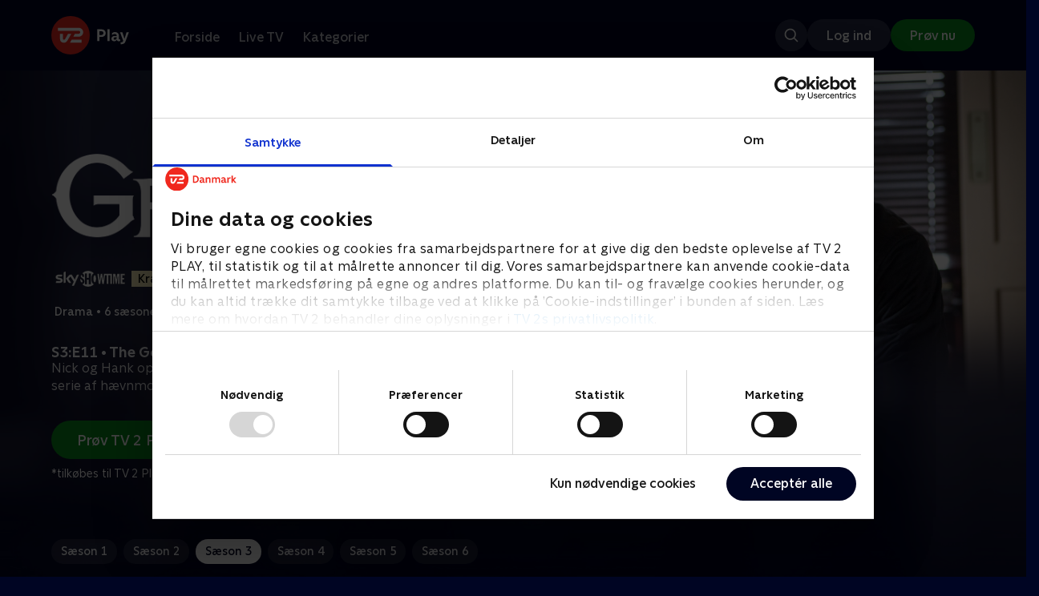

--- FILE ---
content_type: text/html; charset=utf-8
request_url: https://play.tv2.dk/serie/grimm-skyshowtime/3/the-good-soldier-8836d314-598a-4152-969a-623b80d6ed3e?season=849d775a-bd36-49b7-bbb6-ecacd2e49a44
body_size: 11807
content:
<!DOCTYPE html><html><head><meta charSet="utf-8"/><meta name="viewport" content="width=device-width, initial-scale=1, minimum-scale=1"/><script async="" src="https://securepubads.g.doubleclick.net/tag/js/gpt.js"></script><script async="" src="https://assets.adobedtm.com/launch-EN40f12c6683a24d59bb7d82e23518c280.min.js"></script><meta name="theme-color" content="#000523"/><meta name="apple-mobile-web-app-capable" content="yes"/><meta name="apple-mobile-web-app-status-bar-style" content="black"/><link rel="shortcut icon" href="/assets/favicons/favicon.ico"/><link rel="icon" href="/assets/favicons/favicon.ico" sizes="any"/><link rel="icon" href="/assets/favicons/icon.svg" type="image/svg+xml"/><link rel="apple-touch-icon" href="/assets/favicons/apple-touch-icon.png"/><link rel="manifest" href="/manifest.json"/><meta property="og:site_name" content="play.tv2.dk"/><meta property="twitter:card" content="summary"/><meta property="twitter:site" content="@tv2play"/><meta name="apple-itunes-app" content="app-id=515236434"/><link rel="search" type="application/opensearchdescription+xml" href="/opensearch.xml" title="TV 2 Play"/><link rel="canonical" href="https://play.tv2.dk/serie/grimm-skyshowtime/3/the-good-soldier-8836d314-598a-4152-969a-623b80d6ed3e"/><title>Grimm: The Good Soldier | Se med SkyShowtime her | TV 2 Play</title><meta name="description" content="Se de bedste afsnit fra alle TV 2s kanaler | Nyt indhold hver dag | enten live eller når det passer dig. | Tilkøb SkyShowtime til dit TV 2 Play abonnement | Se de bedste serier og programmer når det passer dig | Prøv 14 dage til 0 kr."/><meta property="og:url" content="https://play.tv2.dk/serie/grimm-skyshowtime/3/the-good-soldier-8836d314-598a-4152-969a-623b80d6ed3e"/><meta property="og:type" content="video.episode"/><meta property="og:title" content="Grimm: The Good Soldier | Se med SkyShowtime her | TV 2 Play"/><meta property="og:description" content="Se de bedste afsnit fra alle TV 2s kanaler | Nyt indhold hver dag | enten live eller når det passer dig. | Tilkøb SkyShowtime til dit TV 2 Play abonnement | Se de bedste serier og programmer når det passer dig | Prøv 14 dage til 0 kr."/><meta property="og:image" content="https://cdn-play.tv2i.dk/7066e946-87ac-4b23-b3fb-da7a4703a1b1.jpg?auto=format%2Ccompress&amp;fm=webp&amp;rect=0%2C0%2C3840%2C2160&amp;w=720"/><meta property="og:image:alt" content="Grimm"/><meta name="next-head-count" content="26"/><link rel="preload" href="/_next/static/css/9166105fa6c259a8.css" as="style"/><link rel="preload" href="/_next/static/css/679cf9086367f21a.css" as="style"/><script type="application/ld+json">{
  "@context": "https://schema.org",
  "@type": "WebSite",
  "url": "https://play.tv2.dk",
  "potentialAction": {
    "@type": "SearchAction",
    "target": "https://play.tv2.dk/soeg/{search_term_string}",
    "query-input": "required name=search_term_string"
  }
}</script><script type="application/ld+json">{
  "@context": "http://schema.org",
  "@type": "TVSeries",
  "name": "Grimm",
  "description": "Portland-politimanden Nick Burhardt, der nedstammer fra en lang linje af krigere kendt som Grimms, forsvarer sin by mod magiske væsner kaldet Wesen, der er halvt menneske, halvt dyr.",
  "image": "https://cdn-play.tv2i.dk/7066e946-87ac-4b23-b3fb-da7a4703a1b1.jpg?auto=format%2Ccompress&fm=webp&rect=0%2C0%2C3840%2C2160&w=720",
  "url": "https://play.tv2.dk/serie/grimm-skyshowtime",
  "containsSeason": {
    "@type": "TVSeason",
    "seasonNumber": 3,
    "episode": {
      "@type": "TVEpisode",
      "name": "The Good Soldier",
      "episodeNumber": 11,
      "url": "https://play.tv2.dk/serie/grimm-skyshowtime/3/the-good-soldier-8836d314-598a-4152-969a-623b80d6ed3e",
      "description": "Nick og Hank opdager, at et mord måske er en del af en serie af hævnmord",
      "datePublished": "2022-09-20"
    }
  },
  "numberOfSeasons": 6
}</script><link rel="stylesheet" href="/_next/static/css/9166105fa6c259a8.css" data-n-g=""/><link rel="stylesheet" href="/_next/static/css/679cf9086367f21a.css" data-n-p=""/><noscript data-n-css=""></noscript><script defer="" noModule="" src="/_next/static/chunks/polyfills-42372ed130431b0a.js"></script><script src="/_next/static/chunks/webpack-6fe9aa68170ec4a3.js" defer=""></script><script src="/_next/static/chunks/framework-8d21f4020242b0b2.js" defer=""></script><script src="/_next/static/chunks/main-3d6c860e74ab01fc.js" defer=""></script><script src="/_next/static/chunks/pages/_app-118189d87fa09dea.js" defer=""></script><script src="/_next/static/chunks/797-9cad1c638a298003.js" defer=""></script><script src="/_next/static/chunks/434-1cd3bc89578bfa99.js" defer=""></script><script src="/_next/static/chunks/324-1038a10b622cb39f.js" defer=""></script><script src="/_next/static/chunks/95-714de4d87a4d66b3.js" defer=""></script><script src="/_next/static/chunks/262-f7c01380c84eba8e.js" defer=""></script><script src="/_next/static/chunks/543-6da958944850ea97.js" defer=""></script><script src="/_next/static/chunks/pages/cas/DetailsPage-45334d05592d061a.js" defer=""></script><script src="/_next/static/2026.1.709123/_buildManifest.js" defer=""></script><script src="/_next/static/2026.1.709123/_ssgManifest.js" defer=""></script></head><body><script id="__APP_CONFIG__" type="application/json">{"AUTH0_DOMAIN":"auth.tv2.dk","AUTH0_CLIENT_ID":"c2UwaVTTDb7HoLZgK5ghG5siMUDAipgg","API_URL":"https://play.tv2api.dk","LOGIN_URL":"/api/user/login","CHECKOUT_URL":"https://checkout.play.tv2.dk","MIT_TV2_URL":"https://mit.tv2.dk","CLIENTSIDE_LOGGING_URL":"https://cl.web.tv2api.dk","TRACKING_ENV":"production","CONSENT_MODAL_URL":"https://scripts.tv2a.dk/consent/2.0.10/modal.js?platform=play-web","COOKIE_DOMAIN":".play.tv2.dk","COOKIE_DOMAIN_SSO":".tv2.dk","COOKIE_BOT_URL":"https://consent.cookiebot.com/uc.js?cbid=96b5169b-8f1b-44a0-9b8e-b6ebb6ebafdd","ENABLE_OVERSEER":"false","ENABLE_PLAYER_VCR":"false","USE_OVERSEER_GRAPHQL":"false","USE_ACTIVE_TRACKING_NIELSEN":"false","PROMPT_URL":"https://prompts-graph.discovery.tv2api.dk/graphql","PAGES_URL":"https://pages-graph.discovery.tv2api.dk/graphql","ANTI_SHARING_URL":"https://anti-sharing-graph.discovery.tv2api.dk/graphql","RECOVERY_STREAMS":"https://recovery.pvp.tv2api.dk","SERVICE_STATUS_URL":"https://status.ovp.tv2.dk/status/open","PERMANENT_REDIRECTS_ENABLED":"true","DATADOG_CLIENT_TOKEN":"pube87fbf4d502988b9bd8a41eb0b8e98c1","APP_VERSION":"2026.1.709123"}</script><script>
window.dataLayer = window.dataLayer || {};
window.DTMQ = window.DTMQ || [];
// hack to prevent Cookiebot from using window.dataLayer
window.gtm_datalayer = window.gtm_datalayer || []
window.google_tag_manager = {
"GTM-": { dataLayer: { name: "gtm_datalayer"}}
}
window.targetGlobalSettings = {
timeout: 1000, // using custom timeout
bodyHidingEnabled: false,
optinEnabled: true,
viewsEnabled: false,
pageLoadEnabled: false,
analyticsLogging: "server_side"
};
      </script><script src="/assets/nielsen.js"></script><link rel="preload" as="image" href="https://cdn-play.tv2i.dk/3fd7986e-3798-4f77-bfbb-e66389ae7454.jpg?auto=format%2Ccompress&amp;blur=500&amp;crop=top&amp;fit=crop&amp;fm=webp&amp;mask64=aHR0cHM6Ly9hc3NldHMucGxheS50djJhLmRrL21hc2tzL3IxNng5bWFzay5wbmc&amp;rect=0%2C0%2C3840%2C2160"/><link rel="preload" as="image" href="https://cdn-play.tv2i.dk/42c0c978-346f-4fe7-b6b1-676ad5ad5e8a.png?auto=format%2Ccompress&amp;fm=webp"/><link rel="preload" as="image" href="https://cdn-play.tv2i.dk/45951981-8438-4b9c-a98e-8facb18ab997.svg"/><link rel="preload" as="image" href="https://cdn-play.tv2i.dk/15_invert.svg"/><link rel="preload" as="image" href="https://cdn-play.tv2i.dk/b7790260-fd1c-4268-957d-bce17b86704b.svg"/><link rel="preload" as="image" href="https://cdn-play.tv2i.dk/075300e4-5207-455e-947d-bb36bbfb2e33.svg"/><link rel="preload" as="image" href="https://cdn-play.tv2i.dk/81e74100-e7a8-4184-88b9-5f647029acbb.svg"/><link rel="preload" as="image" href="https://cdn-play.tv2i.dk/a53f65e0-debf-4bc4-8c7f-dd7c719ad52f.svg"/><link rel="preload" as="image" href="https://cdn-play.tv2i.dk/b2f4b2df-2a3b-4bfc-812d-61a74fb7ed9a.svg"/><div id="__next"><div class="layout-12-12-8 576:layout-32-32-8 768:layout-64-64-8 992:layout-64-64-16 1920:layout-96-96-16"><div class="top-0 will-change-transform duration-300 transition-transform sticky z-header" style="transform:translateY(-0%)"><div class="bg-midnight flex justify-between py-3 whitespace-nowrap min-h-[80px] 768:py-5 deck"><div class="flex-col 768:flex w-col-12"><div class="flex flex-row justify-between"><div class="flex items-center "><div class="768:mr-8 992:mr-14"><a href="/" title="TV 2 Play start"><img alt="TV 2 Play" loading="lazy" width="49" height="24" decoding="async" data-nimg="1" class="h-10 768:h-12 w-auto" style="color:transparent" src="/_next/static/media/tv2play-white.4ce097bd.svg"/></a></div><div class="768:flex hidden items-center ml-3 768:ml-0 pt-1"><div data-testid="navigation_item" class="text-neutral-400 text-button-label-m 576:text-button-label-m ml-3 768:ml-4 first:ml-0 hover:underline"><a class="p-2 first:pl-0" tabindex="0" data-testtype="link" href="/forside">Forside</a></div><div data-testid="navigation_item" class="text-neutral-400 text-button-label-m 576:text-button-label-m ml-3 768:ml-4 first:ml-0 hover:underline"><a class="p-2 first:pl-0" tabindex="0" data-testtype="link" href="/live">Live TV</a></div><div data-testid="navigation_item" class="text-neutral-400 text-button-label-m 576:text-button-label-m ml-3 768:ml-4 first:ml-0 hover:underline"><a class="p-2 first:pl-0" tabindex="0" data-testtype="link" href="/kategorier">Kategorier</a></div></div></div></div><div class="flex 768:hidden items-center mb-2 768:mb-0 768:mt-0 h-[48px]"><div data-testid="navigation_item" class="text-neutral-400 text-button-label-m 576:text-button-label-m ml-3 768:ml-4 first:ml-0 hover:underline"><a class="p-2 first:pl-0" tabindex="0" data-testtype="link" href="/forside">Forside</a></div><div data-testid="navigation_item" class="text-neutral-400 text-button-label-m 576:text-button-label-m ml-3 768:ml-4 first:ml-0 hover:underline"><a class="p-2 first:pl-0" tabindex="0" data-testtype="link" href="/live">Live TV</a></div><div data-testid="navigation_item" class="text-neutral-400 text-button-label-m 576:text-button-label-m ml-3 768:ml-4 first:ml-0 hover:underline"><a class="p-2 first:pl-0" tabindex="0" data-testtype="link" href="/kategorier">Kategorier</a></div></div></div></div></div><div id="container" class="relative"><div><div class="hidden 768:block relative"><div class="absolute w-full top-0 right-0 h-[1000px] -z-10"><img class="w-full" src="https://cdn-play.tv2i.dk/3fd7986e-3798-4f77-bfbb-e66389ae7454.jpg?auto=format%2Ccompress&amp;blur=500&amp;crop=top&amp;fit=crop&amp;fm=webp&amp;mask64=aHR0cHM6Ly9hc3NldHMucGxheS50djJhLmRrL21hc2tzL3IxNng5bWFzay5wbmc&amp;rect=0%2C0%2C3840%2C2160" alt=""/><div class="absolute inset-0"></div></div></div><div class="hidden 768:block relative"><div style="margin-right:0" class="relative 768:absolute right-0 992:w-col-10 1200:w-col-8"><img src="https://cdn-play.tv2i.dk/3fd7986e-3798-4f77-bfbb-e66389ae7454.jpg?auto=format%2Ccompress&amp;fm=webp&amp;mask64=aHR0cHM6Ly9hc3NldHMucGxheS50djJhLmRrL3NtYXJ0LXR2L2JhY2tncm91bmQtbWFzay5wbmc%3D&amp;rect=0%2C0%2C3840%2C2160" alt="" loading="lazy" style="margin-right:0" class=" w-full"/></div></div><div class="768:hidden relative"><img src="https://cdn-play.tv2i.dk/3fd7986e-3798-4f77-bfbb-e66389ae7454.jpg?auto=format%2Ccompress&amp;fm=webp&amp;mask64=aHR0cHM6Ly9hc3NldHMucGxheS50djJhLmRrL21hc2tzL3I3eDZfbWFzay5wbmc&amp;rect=660%2C0%2C2520%2C2160" alt="" loading="lazy" class=" w-full"/></div></div><div class="-mt-32 768:mt-0 768:pt-[340px] 992:pt-[104px] 2560:pt-[15vw] relative"><div class="deck relative mb-8 1440:mb-36 w-col-12 1200:w-col-6 1440:w-col-5"><div class="mb-4 w-col-12 992:w-col-5 1920:w-col-4"><div class="mb-5"><h1 class="h-[120px] w-col-12 992:w-col-5 1920:w-col-4 flex items-end"><img class="max-h-full" alt="Grimm: The Good Soldier" src="https://cdn-play.tv2i.dk/42c0c978-346f-4fe7-b6b1-676ad5ad5e8a.png?auto=format%2Ccompress&amp;fm=webp"/></h1></div><div class="mb-8"><div class="mt-3"><div class="text-label-s text-white"><div class="flex items-center text-label-s text-white mt-4 flex-row"><div class="mr-1 ml-1"><img class=" h-[32px]" src="https://cdn-play.tv2i.dk/45951981-8438-4b9c-a98e-8facb18ab997.svg" alt="SKYSHOWTIME"/></div><div class="mr-1 ml-1"><span class="self-center"><div class="block w-fit text-marker-xs 1440:text-label-s h-[18px] 768:h-[20px] px-2  bg-bright-sand text-black flex justify-center items-center"><div class="leading-[100%]">Kræver SkyShowtime</div></div></span></div></div></div></div><div class="mt-3"><div class="text-legacy-body-s text-white"><div class="flex items-center text-label-s text-white mt-4 flex-row"><div class="mr-1 ml-1"><div class="">Drama</div></div><div class="mr-0 ml-0">•</div><div class="mr-1 ml-1"><div class="">6 sæsoner</div></div><div class="mr-0 ml-0">•</div><div class="mr-1 ml-1"><img class=" h-[18px]" src="https://cdn-play.tv2i.dk/15_invert.svg" alt="Frarådes børn under 15 år"/></div></div></div></div></div></div><div class="w-col-12 992:w-col-5 1920:w-col-4"><h3 class="text-list-title-xs text-midnight-100 min-h-[1lh] mb-1">S3:E11 • The Good Soldier</h3><div class="flex flex-row"><div class="flex-1"><div class="text-body-s text-midnight-200 -mt-1"><div class="line-clamp-6">Nick og Hank opdager, at et mord måske er en del af en serie af hævnmord</div></div></div></div></div><div class="flex flex-col 576:flex-row mt-4 576:gap-6 gap-2"><div class="flex flex-col"><div class="flex flex-col 576:flex-row mt-4 576:gap-6 gap-2"><div class="flex flex-col w-full 576:w-fit"><a data-testtype="link" href="https://checkout.play.tv2.dk"><div class="inline-flex gap-2 rounded-full items-center border-none text-button-label-m h-10 768:text-button-label-l 768:h-12 pl-6 768:pl-8 pr-6 768:pr-8 bg-semantic-success-on-light text-white hover:bg-interactive-green-on-dark group-hover:bg-interactive-green-on-dark active:bg-interactive-green-on-dark disabled:text-neutral-500 disabled:bg-neutral-800 outline-none focus-visible:outline-2 focus-visible:outline-semantic-links-on-dark focus-visible:outline-offset-2 w-full 576:w-fit justify-center 576:justify-start">Prøv TV 2 Play*</div></a></div></div><div class="typo-body-xs text-white mt-2">*tilkøbes til TV 2 Play abonnement</div></div></div></div></div></div><div class="mt-8 992:mt-14"><div data-testid="season_picker" class="deck mb-4"><div class="w-col-12"><div class="Scroller_container__9UOfW flex flex-nowrap min-h-[60px] justify-center flex-col group"><nav class="useScrollable_scrollable__83ku0 useScrollable_no-scrollbar__ziUyN Scroller_scrollable__WK9OE"><div class="flex-none px-1 first:pl-0"><a class="block select-none text-button-label-s px-3 py-2 h-full no-underline text-center cursor-pointer border-none outline-none overflow-hidden rounded-[35px] text-midnight-100 bg-white/10 hover:bg-white/25" href="/serie/grimm-skyshowtime/1">Sæson 1</a></div><div class="flex-none px-1 first:pl-0"><a class="block select-none text-button-label-s px-3 py-2 h-full no-underline text-center cursor-pointer border-none outline-none overflow-hidden rounded-[35px] text-midnight-100 bg-white/10 hover:bg-white/25" href="/serie/grimm-skyshowtime/2">Sæson 2</a></div><div class="flex-none px-1 first:pl-0"><a class="block select-none text-button-label-s px-3 py-2 h-full no-underline text-center cursor-pointer border-none outline-none overflow-hidden rounded-[35px] text-midnight hover:bg-midnight-300 bg-white" href="/serie/grimm-skyshowtime/3">Sæson 3</a></div><div class="flex-none px-1 first:pl-0"><a class="block select-none text-button-label-s px-3 py-2 h-full no-underline text-center cursor-pointer border-none outline-none overflow-hidden rounded-[35px] text-midnight-100 bg-white/10 hover:bg-white/25" href="/serie/grimm-skyshowtime/4">Sæson 4</a></div><div class="flex-none px-1 first:pl-0"><a class="block select-none text-button-label-s px-3 py-2 h-full no-underline text-center cursor-pointer border-none outline-none overflow-hidden rounded-[35px] text-midnight-100 bg-white/10 hover:bg-white/25" href="/serie/grimm-skyshowtime/5">Sæson 5</a></div><div class="flex-none px-1 first:pl-0"><a class="block select-none text-button-label-s px-3 py-2 h-full no-underline text-center cursor-pointer border-none outline-none overflow-hidden rounded-[35px] text-midnight-100 bg-white/10 hover:bg-white/25" href="/serie/grimm-skyshowtime/6">Sæson 6</a></div></nav></div></div></div><div class="relative"><div class="z-20 flex items-center justify-center absolute top-0 h-full max-md:hidden left-0"><button type="button" title="Forrige række" class="flex group h-fit"><span class="flex m-2 w-12 h-12 items-center justify-center rounded-full bg-midnight/60 group-hover:bg-grey-100 duration-200"><img alt="Til venstre" loading="lazy" width="24" height="24" decoding="async" data-nimg="1" class="invert group-hover:invert-0" style="color:transparent" src="/_next/static/media/left_arrow_icon.f91799a7.svg"/></span></button></div><div class="flex flex-row relative snap-x snap-mandatory scroll-px-[var(--spacingLeft)] px-[var(--spacingLeft)] -mr-[var(--gap)] hide-scrollbar overflow-hidden overscroll-x-contain overflow-x-auto "><div class="snap-start snap-normal shrink-0"><div class="h-full block w-col-7 768:w-col-4 992:w-col-3 1920:w-col-2 bg-opacity-midnight-700"></div></div><div class="snap-start snap-normal shrink-0"><div class="h-full block w-col-7 768:w-col-4 992:w-col-3 1920:w-col-2 bg-opacity-midnight-700"></div></div><div class="snap-start snap-normal shrink-0"><div class="h-full block w-col-7 768:w-col-4 992:w-col-3 1920:w-col-2 bg-opacity-midnight-700"></div></div><div class="snap-start snap-normal shrink-0"><div class="h-full block w-col-7 768:w-col-4 992:w-col-3 1920:w-col-2 bg-opacity-midnight-700"></div></div><div class="snap-start snap-normal shrink-0"><div class="h-full block w-col-7 768:w-col-4 992:w-col-3 1920:w-col-2 bg-opacity-midnight-700"></div></div><div class="snap-start snap-normal shrink-0"><div class="h-full block w-col-7 768:w-col-4 992:w-col-3 1920:w-col-2 bg-opacity-midnight-700"></div></div><div class="snap-start snap-normal shrink-0"><div class="h-full block w-col-7 768:w-col-4 992:w-col-3 1920:w-col-2 bg-opacity-midnight-700"></div></div><div class="snap-start snap-normal shrink-0"><div class="h-full block w-col-7 768:w-col-4 992:w-col-3 1920:w-col-2 bg-opacity-midnight-700"></div></div><div class="snap-start snap-normal shrink-0"><div class="h-full block w-col-7 768:w-col-4 992:w-col-3 1920:w-col-2 bg-opacity-midnight-700"></div></div><div class="snap-start snap-normal shrink-0"><div class="h-full block w-col-7 768:w-col-4 992:w-col-3 1920:w-col-2 bg-opacity-midnight-700"></div></div><div class="snap-start snap-normal shrink-0"><div class="h-full block w-col-7 768:w-col-4 992:w-col-3 1920:w-col-2 bg-opacity-midnight-700"></div></div><div class="snap-start snap-normal shrink-0"><div class="h-full block w-col-7 768:w-col-4 992:w-col-3 1920:w-col-2 bg-opacity-midnight-700"></div></div><div class="snap-start snap-normal shrink-0"><div class="h-full block w-col-7 768:w-col-4 992:w-col-3 1920:w-col-2 bg-opacity-midnight-700"></div></div><div class="snap-start snap-normal shrink-0"><div class="h-full block w-col-7 768:w-col-4 992:w-col-3 1920:w-col-2 bg-opacity-midnight-700"></div></div><div class="snap-start snap-normal shrink-0"><div class="h-full block w-col-7 768:w-col-4 992:w-col-3 1920:w-col-2 bg-opacity-midnight-700"></div></div><div class="snap-start snap-normal shrink-0"><div class="h-full block w-col-7 768:w-col-4 992:w-col-3 1920:w-col-2 bg-opacity-midnight-700"></div></div><div class="snap-start snap-normal shrink-0"><div class="h-full block w-col-7 768:w-col-4 992:w-col-3 1920:w-col-2 bg-opacity-midnight-700"></div></div><div class="snap-start snap-normal shrink-0"><div class="h-full block w-col-7 768:w-col-4 992:w-col-3 1920:w-col-2 bg-opacity-midnight-700"></div></div><div class="snap-start snap-normal shrink-0"><div class="h-full block w-col-7 768:w-col-4 992:w-col-3 1920:w-col-2 bg-opacity-midnight-700"></div></div><div class="snap-start snap-normal shrink-0"><div class="h-full block w-col-7 768:w-col-4 992:w-col-3 1920:w-col-2 bg-opacity-midnight-700"></div></div><div class="snap-start snap-normal shrink-0"><div class="h-full block w-col-7 768:w-col-4 992:w-col-3 1920:w-col-2 bg-opacity-midnight-700"></div></div><div class="snap-start snap-normal shrink-0"><div class="h-full block w-col-7 768:w-col-4 992:w-col-3 1920:w-col-2 bg-opacity-midnight-700"></div></div><div class="snap-start snap-normal shrink-0"><div class="h-full block w-col-7 768:w-col-4 992:w-col-3 1920:w-col-2 bg-opacity-midnight-700"></div></div><div class="snap-start snap-normal shrink-0"><div class="h-full block w-col-7 768:w-col-4 992:w-col-3 1920:w-col-2 bg-opacity-midnight-700"></div></div><div class="snap-start snap-normal shrink-0"><div class="h-full block w-col-7 768:w-col-4 992:w-col-3 1920:w-col-2 bg-opacity-midnight-700"></div></div><div class="snap-start snap-normal shrink-0"><div class="h-full block w-col-7 768:w-col-4 992:w-col-3 1920:w-col-2 bg-opacity-midnight-700"></div></div><div class="snap-start snap-normal shrink-0"><div class="h-full block w-col-7 768:w-col-4 992:w-col-3 1920:w-col-2 bg-opacity-midnight-700"></div></div><div class="snap-start snap-normal shrink-0"><div class="h-full block w-col-7 768:w-col-4 992:w-col-3 1920:w-col-2 bg-opacity-midnight-700"></div></div><div class="snap-start snap-normal shrink-0"><div class="h-full block w-col-7 768:w-col-4 992:w-col-3 1920:w-col-2 bg-opacity-midnight-700"></div></div><div class="snap-start snap-normal shrink-0"><div class="h-full block w-col-7 768:w-col-4 992:w-col-3 1920:w-col-2 bg-opacity-midnight-700"></div></div><div class="snap-start snap-normal shrink-0"><div class="h-full block w-col-7 768:w-col-4 992:w-col-3 1920:w-col-2 bg-opacity-midnight-700"></div></div><div class="snap-start snap-normal shrink-0"><div class="h-full block w-col-7 768:w-col-4 992:w-col-3 1920:w-col-2 bg-opacity-midnight-700"></div></div><div class="snap-start snap-normal shrink-0"><div class="h-full block w-col-7 768:w-col-4 992:w-col-3 1920:w-col-2 bg-opacity-midnight-700"></div></div><div class="snap-start snap-normal shrink-0"><div class="h-full block w-col-7 768:w-col-4 992:w-col-3 1920:w-col-2 bg-opacity-midnight-700"></div></div><div class="snap-start snap-normal shrink-0"><div class="h-full block w-col-7 768:w-col-4 992:w-col-3 1920:w-col-2 bg-opacity-midnight-700"></div></div><div class="snap-start snap-normal shrink-0"><div class="h-full block w-col-7 768:w-col-4 992:w-col-3 1920:w-col-2 bg-opacity-midnight-700"></div></div><div class="snap-start snap-normal shrink-0"><div class="h-full block w-col-7 768:w-col-4 992:w-col-3 1920:w-col-2 bg-opacity-midnight-700"></div></div><div class="snap-start snap-normal shrink-0"><div class="h-full block w-col-7 768:w-col-4 992:w-col-3 1920:w-col-2 bg-opacity-midnight-700"></div></div><div class="snap-start snap-normal shrink-0"><div class="h-full block w-col-7 768:w-col-4 992:w-col-3 1920:w-col-2 bg-opacity-midnight-700"></div></div><div class="snap-start snap-normal shrink-0"><div class="h-full block w-col-7 768:w-col-4 992:w-col-3 1920:w-col-2 bg-opacity-midnight-700"></div></div><div class="snap-start snap-normal shrink-0"><div class="h-full block w-col-7 768:w-col-4 992:w-col-3 1920:w-col-2 bg-opacity-midnight-700"></div></div><div class="snap-start snap-normal shrink-0"><div class="h-full block w-col-7 768:w-col-4 992:w-col-3 1920:w-col-2 bg-opacity-midnight-700"></div></div><div class="snap-start snap-normal shrink-0"><div class="h-full block w-col-7 768:w-col-4 992:w-col-3 1920:w-col-2 bg-opacity-midnight-700"></div></div><div class="snap-start snap-normal shrink-0"><div class="h-full block w-col-7 768:w-col-4 992:w-col-3 1920:w-col-2 bg-opacity-midnight-700"></div></div><div class="snap-start snap-normal shrink-0"><div class="h-full block w-col-7 768:w-col-4 992:w-col-3 1920:w-col-2 bg-opacity-midnight-700"></div></div><div class="snap-start snap-normal shrink-0"><div class="h-full block w-col-7 768:w-col-4 992:w-col-3 1920:w-col-2 bg-opacity-midnight-700"></div></div><div class="snap-start snap-normal shrink-0"><div class="h-full block w-col-7 768:w-col-4 992:w-col-3 1920:w-col-2 bg-opacity-midnight-700"></div></div><div class="snap-start snap-normal shrink-0"><a data-testtype="link" href="/serie/grimm-skyshowtime/3/one-night-stand-43b7ee19-b95c-4d55-8cdd-725964a4fd1e"><div class="h-full block w-col-6 768:w-col-4 1200:w-col-3"><div class="hover:scale-s 2xl:hover:scale-xs relative transition-transform group"><div class="relative w-full h-full bg-midnight-900"><div style="padding-bottom:56.25%" class="relative overflow-hidden ease-in-out transform transition-transform duration-[200ms] linear"><img class="absolute transition-opacity duration-200 ease-in-out opacity-0 w-full h-full object-cover" alt="4. One Night Stand" loading="lazy"/></div></div></div><div class="text-list-title-2xs text-white mt-2">4. One Night Stand</div><div class="text-legacy-body-s text-neutral-400 mt-2 line-clamp-4">Nick og Hank undersøger en mystisk druknehændelse, der er forbundet til en gruppe vandboende Wesen.</div><div class="text-legacy-body-s text-neutral-400 mt-3">20. september 2022 • 41 min</div></div></a></div><div class="snap-start snap-normal shrink-0"><a data-testtype="link" href="/serie/grimm-skyshowtime/3/el-cucuy-6511a7a1-e2cf-45e8-a454-40c8ce1b0cd4"><div class="h-full block w-col-6 768:w-col-4 1200:w-col-3"><div class="hover:scale-s 2xl:hover:scale-xs relative transition-transform group"><div class="relative w-full h-full bg-midnight-900"><div style="padding-bottom:56.25%" class="relative overflow-hidden ease-in-out transform transition-transform duration-[200ms] linear"><img class="absolute transition-opacity duration-200 ease-in-out opacity-0 w-full h-full object-cover" alt="5. El Cucuy" loading="lazy"/></div></div></div><div class="text-list-title-2xs text-white mt-2">5. El Cucuy</div><div class="text-legacy-body-s text-neutral-400 mt-2 line-clamp-4">Nick og Hank hører om en gammel spansk legende, da de undersøger et selvtægtsangreb.</div><div class="text-legacy-body-s text-neutral-400 mt-3">20. september 2022 • 41 min</div></div></a></div><div class="snap-start snap-normal shrink-0"><a data-testtype="link" href="/serie/grimm-skyshowtime/3/stories-we-tell-our-young-b422c598-75f5-4208-a4ba-803cb68726ac"><div class="h-full block w-col-6 768:w-col-4 1200:w-col-3"><div class="hover:scale-s 2xl:hover:scale-xs relative transition-transform group"><div class="relative w-full h-full bg-midnight-900"><div style="padding-bottom:56.25%" class="relative overflow-hidden ease-in-out transform transition-transform duration-[200ms] linear"><img class="absolute transition-opacity duration-200 ease-in-out opacity-0 w-full h-full object-cover" alt="6. Stories We Tell Our Young" loading="lazy"/></div></div></div><div class="text-list-title-2xs text-white mt-2">6. Stories We Tell Our Young</div><div class="text-legacy-body-s text-neutral-400 mt-2 line-clamp-4">Nick og Hank undersøger en sag, der involverer et spirituelt fænomen og Wesen-rådet</div><div class="text-legacy-body-s text-neutral-400 mt-3">20. september 2022 • 41 min</div></div></a></div><div class="snap-start snap-normal shrink-0"><a data-testtype="link" href="/serie/grimm-skyshowtime/3/cold-blooded-21db7dfe-26c2-47dc-8ac7-6871ffc16dcd"><div class="h-full block w-col-6 768:w-col-4 1200:w-col-3"><div class="hover:scale-s 2xl:hover:scale-xs relative transition-transform group"><div class="relative w-full h-full bg-midnight-900"><div style="padding-bottom:56.25%" class="relative overflow-hidden ease-in-out transform transition-transform duration-[200ms] linear"><img class="absolute transition-opacity duration-200 ease-in-out opacity-0 w-full h-full object-cover" alt="7. Cold Blooded" loading="lazy"/></div></div></div><div class="text-list-title-2xs text-white mt-2">7. Cold Blooded</div><div class="text-legacy-body-s text-neutral-400 mt-2 line-clamp-4">En dødbringende forbrydertogt eskalerer. Adalind møder en royal, der søger retfærdighed for et mord</div><div class="text-legacy-body-s text-neutral-400 mt-3">20. september 2022 • 41 min</div></div></a></div><div class="snap-start snap-normal shrink-0"><a data-testtype="link" href="/serie/grimm-skyshowtime/3/twelve-days-of-krampus-d48d7a7c-23fa-4bbb-a1a4-364e66533970"><div class="h-full block w-col-6 768:w-col-4 1200:w-col-3"><div class="hover:scale-s 2xl:hover:scale-xs relative transition-transform group"><div class="relative w-full h-full bg-midnight-900"><div style="padding-bottom:56.25%" class="relative overflow-hidden ease-in-out transform transition-transform duration-[200ms] linear"><img class="absolute transition-opacity duration-200 ease-in-out opacity-0 w-full h-full object-cover" alt="8. Twelve Days of Krampus" loading="lazy"/></div></div></div><div class="text-list-title-2xs text-white mt-2">8. Twelve Days of Krampus</div><div class="text-legacy-body-s text-neutral-400 mt-2 line-clamp-4">Da en række kriminelle teenagere forsvinder, kan en sagnomspunden ond julemand være ansvarlig</div><div class="text-legacy-body-s text-neutral-400 mt-3">20. september 2022 • 41 min</div></div></a></div><div class="snap-start snap-normal shrink-0"><a data-testtype="link" href="/serie/grimm-skyshowtime/3/red-menace-15805cba-49c8-4b48-abbc-961f39c7d2d8"><div class="h-full block w-col-6 768:w-col-4 1200:w-col-3"><div class="hover:scale-s 2xl:hover:scale-xs relative transition-transform group"><div class="relative w-full h-full bg-midnight-900"><div style="padding-bottom:56.25%" class="relative overflow-hidden ease-in-out transform transition-transform duration-[200ms] linear"><img class="absolute transition-opacity duration-200 ease-in-out opacity-0 w-full h-full object-cover" alt="9. Red Menace" loading="lazy"/></div></div></div><div class="text-list-title-2xs text-white mt-2">9. Red Menace</div><div class="text-legacy-body-s text-neutral-400 mt-2 line-clamp-4">Teamet undersøger en Wesen, hvis helende kræfter har en høj pris</div><div class="text-legacy-body-s text-neutral-400 mt-3">20. september 2022 • 41 min</div></div></a></div><div class="snap-start snap-normal shrink-0"><a data-testtype="link" href="/serie/grimm-skyshowtime/3/eyes-of-the-beholder-f943594a-cb4a-40e7-ad46-3e77a5956108"><div class="h-full block w-col-6 768:w-col-4 1200:w-col-3"><div class="hover:scale-s 2xl:hover:scale-xs relative transition-transform group"><div class="relative w-full h-full bg-midnight-900"><div style="padding-bottom:56.25%" class="relative overflow-hidden ease-in-out transform transition-transform duration-[200ms] linear"><img class="absolute transition-opacity duration-200 ease-in-out opacity-0 w-full h-full object-cover" alt="10. Eyes of the Beholder" loading="lazy"/></div></div></div><div class="text-list-title-2xs text-white mt-2">10. Eyes of the Beholder</div><div class="text-legacy-body-s text-neutral-400 mt-2 line-clamp-4">Hanks fysioterapeut og hendes bror bliver involveret i en mordundersøgelse</div><div class="text-legacy-body-s text-neutral-400 mt-3">20. september 2022 • 41 min</div></div></a></div><div class="snap-start snap-normal shrink-0"><a data-testtype="link" href="/serie/grimm-skyshowtime/3/the-good-soldier-8836d314-598a-4152-969a-623b80d6ed3e"><div class="h-full block w-col-6 768:w-col-4 1200:w-col-3"><div class="hover:scale-s 2xl:hover:scale-xs relative transition-transform group"><div class="relative w-full h-full bg-midnight-900"><div style="padding-bottom:56.25%" class="relative overflow-hidden ease-in-out transform transition-transform duration-[200ms] linear"><img class="absolute transition-opacity duration-200 ease-in-out opacity-0 w-full h-full object-cover" alt="11. The Good Soldier" loading="lazy"/></div></div></div><div class="text-list-title-2xs text-white mt-2">11. The Good Soldier</div><div class="text-legacy-body-s text-neutral-400 mt-2 line-clamp-4">Nick og Hank opdager, at et mord måske er en del af en serie af hævnmord</div><div class="text-legacy-body-s text-neutral-400 mt-3">20. september 2022 • 41 min</div></div></a></div><div class="snap-start snap-normal shrink-0"><a data-testtype="link" href="/serie/grimm-skyshowtime/3/the-wild-hunt-3011bab5-80f7-4b3d-a4bc-df6bc6ae8e19"><div class="h-full block w-col-6 768:w-col-4 1200:w-col-3"><div class="hover:scale-s 2xl:hover:scale-xs relative transition-transform group"><div class="relative w-full h-full bg-midnight-900"><div style="padding-bottom:56.25%" class="relative overflow-hidden ease-in-out transform transition-transform duration-[200ms] linear"><img class="absolute transition-opacity duration-200 ease-in-out opacity-0 w-full h-full object-cover" alt="12. The Wild Hunt" loading="lazy"/></div></div></div><div class="text-list-title-2xs text-white mt-2">12. The Wild Hunt</div><div class="text-legacy-body-s text-neutral-400 mt-2 line-clamp-4">Teamet undersøger en politimorder, der skalperer sine ofre. Monroes forældre ankommer tidligt</div><div class="text-legacy-body-s text-neutral-400 mt-3">20. september 2022 • 41 min</div></div></a></div><div class="snap-start snap-normal shrink-0"><a data-testtype="link" href="/serie/grimm-skyshowtime/3/revelation-02e2820c-4553-4a12-88f5-c2988bfaaed6"><div class="h-full block w-col-6 768:w-col-4 1200:w-col-3"><div class="hover:scale-s 2xl:hover:scale-xs relative transition-transform group"><div class="relative w-full h-full bg-midnight-900"><div style="padding-bottom:56.25%" class="relative overflow-hidden ease-in-out transform transition-transform duration-[200ms] linear"><img class="absolute transition-opacity duration-200 ease-in-out opacity-0 w-full h-full object-cover" alt="13. Revelation" loading="lazy"/></div></div></div><div class="text-list-title-2xs text-white mt-2">13. Revelation</div><div class="text-legacy-body-s text-neutral-400 mt-2 line-clamp-4">Monroe søger accept hos sine forældre. Juliette hjælper Nick med en sag</div><div class="text-legacy-body-s text-neutral-400 mt-3">20. september 2022 • 41 min</div></div></a></div><div class="snap-start snap-normal shrink-0"><a data-testtype="link" href="/serie/grimm-skyshowtime/3/mommy-dearest-bec7d9ee-e8b7-4032-a86e-24ed711c649f"><div class="h-full block w-col-6 768:w-col-4 1200:w-col-3"><div class="hover:scale-s 2xl:hover:scale-xs relative transition-transform group"><div class="relative w-full h-full bg-midnight-900"><div style="padding-bottom:56.25%" class="relative overflow-hidden ease-in-out transform transition-transform duration-[200ms] linear"><img class="absolute transition-opacity duration-200 ease-in-out opacity-0 w-full h-full object-cover" alt="14. Mommy Dearest" loading="lazy"/></div></div></div><div class="text-list-title-2xs text-white mt-2">14. Mommy Dearest</div><div class="text-legacy-body-s text-neutral-400 mt-2 line-clamp-4">Nick og Hank må kæmpe mod Sergeant Wu, da et angriber går efter deres venner</div><div class="text-legacy-body-s text-neutral-400 mt-3">20. september 2022 • 41 min</div></div></a></div><div class="snap-start snap-normal shrink-0"><a data-testtype="link" href="/serie/grimm-skyshowtime/3/once-we-were-gods-1d553d4f-e2c3-4764-9ab9-68a2d3fcfc38"><div class="h-full block w-col-6 768:w-col-4 1200:w-col-3"><div class="hover:scale-s 2xl:hover:scale-xs relative transition-transform group"><div class="relative w-full h-full bg-midnight-900"><div style="padding-bottom:56.25%" class="relative overflow-hidden ease-in-out transform transition-transform duration-[200ms] linear"><img class="absolute transition-opacity duration-200 ease-in-out opacity-0 w-full h-full object-cover" alt="15. Once We Were Gods" loading="lazy"/></div></div></div><div class="text-list-title-2xs text-white mt-2">15. Once We Were Gods</div><div class="text-legacy-body-s text-neutral-400 mt-2 line-clamp-4">Nick og Hank kastes ud i en Wesen-kamp. Tingene strammer til i Europa</div><div class="text-legacy-body-s text-neutral-400 mt-3">20. september 2022 • 41 min</div></div></a></div><div class="snap-start snap-normal shrink-0"><a data-testtype="link" href="/serie/grimm-skyshowtime/3/the-show-must-go-on-7dee1106-e5be-4d07-aa92-3a3fcf13c18f"><div class="h-full block w-col-6 768:w-col-4 1200:w-col-3"><div class="hover:scale-s 2xl:hover:scale-xs relative transition-transform group"><div class="relative w-full h-full bg-midnight-900"><div style="padding-bottom:56.25%" class="relative overflow-hidden ease-in-out transform transition-transform duration-[200ms] linear"><img class="absolute transition-opacity duration-200 ease-in-out opacity-0 w-full h-full object-cover" alt="16. The Show Must Go On" loading="lazy"/></div></div></div><div class="text-list-title-2xs text-white mt-2">16. The Show Must Go On</div><div class="text-legacy-body-s text-neutral-400 mt-2 line-clamp-4">Teamet går undercover for at undersøge et dobbeltdrab på et omrejsende karneval</div><div class="text-legacy-body-s text-neutral-400 mt-3">20. september 2022 • 41 min</div></div></a></div><div class="snap-start snap-normal shrink-0"><a data-testtype="link" href="/serie/grimm-skyshowtime/3/synchronicity-b1b46e58-ce28-42b2-b430-00894371fe2e"><div class="h-full block w-col-6 768:w-col-4 1200:w-col-3"><div class="hover:scale-s 2xl:hover:scale-xs relative transition-transform group"><div class="relative w-full h-full bg-midnight-900"><div style="padding-bottom:56.25%" class="relative overflow-hidden ease-in-out transform transition-transform duration-[200ms] linear"><img class="absolute transition-opacity duration-200 ease-in-out opacity-0 w-full h-full object-cover" alt="17. Synchronicity" loading="lazy"/></div></div></div><div class="text-list-title-2xs text-white mt-2">17. Synchronicity</div><div class="text-legacy-body-s text-neutral-400 mt-2 line-clamp-4">En uventet allieret kommer Adalind til undsætning. Teamet gør klar til et bryllup</div><div class="text-legacy-body-s text-neutral-400 mt-3">20. september 2022 • 40 min</div></div></a></div><div class="snap-start snap-normal shrink-0"><a data-testtype="link" href="/serie/grimm-skyshowtime/3/the-law-of-sacrifice-f5cbab99-a6fc-46ab-b274-609c7930c8a6"><div class="h-full block w-col-6 768:w-col-4 1200:w-col-3"><div class="hover:scale-s 2xl:hover:scale-xs relative transition-transform group"><div class="relative w-full h-full bg-midnight-900"><div style="padding-bottom:56.25%" class="relative overflow-hidden ease-in-out transform transition-transform duration-[200ms] linear"><img class="absolute transition-opacity duration-200 ease-in-out opacity-0 w-full h-full object-cover" alt="18. The Law of Sacrifice" loading="lazy"/></div></div></div><div class="text-list-title-2xs text-white mt-2">18. The Law of Sacrifice</div><div class="text-legacy-body-s text-neutral-400 mt-2 line-clamp-4">Kampen om Adalinds baby optrappes. Et dødeligt aktiv forfølger Adalind.</div><div class="text-legacy-body-s text-neutral-400 mt-3">20. september 2022 • 41 min</div></div></a></div><div class="snap-start snap-normal shrink-0"><div class="h-full block w-col-7 768:w-col-4 992:w-col-3 1920:w-col-2 bg-opacity-midnight-700"></div></div><div class="snap-start snap-normal shrink-0"><div class="h-full block w-col-7 768:w-col-4 992:w-col-3 1920:w-col-2 bg-opacity-midnight-700"></div></div><div class="snap-start snap-normal shrink-0"><div class="h-full block w-col-7 768:w-col-4 992:w-col-3 1920:w-col-2 bg-opacity-midnight-700"></div></div><div class="snap-start snap-normal shrink-0"><div class="h-full block w-col-7 768:w-col-4 992:w-col-3 1920:w-col-2 bg-opacity-midnight-700"></div></div><div class="snap-start snap-normal shrink-0"><div class="h-full block w-col-7 768:w-col-4 992:w-col-3 1920:w-col-2 bg-opacity-midnight-700"></div></div><div class="snap-start snap-normal shrink-0"><div class="h-full block w-col-7 768:w-col-4 992:w-col-3 1920:w-col-2 bg-opacity-midnight-700"></div></div><div class="snap-start snap-normal shrink-0"><div class="h-full block w-col-7 768:w-col-4 992:w-col-3 1920:w-col-2 bg-opacity-midnight-700"></div></div><div class="snap-start snap-normal shrink-0"><div class="h-full block w-col-7 768:w-col-4 992:w-col-3 1920:w-col-2 bg-opacity-midnight-700"></div></div><div class="snap-start snap-normal shrink-0"><div class="h-full block w-col-7 768:w-col-4 992:w-col-3 1920:w-col-2 bg-opacity-midnight-700"></div></div><div class="snap-start snap-normal shrink-0"><div class="h-full block w-col-7 768:w-col-4 992:w-col-3 1920:w-col-2 bg-opacity-midnight-700"></div></div><div class="snap-start snap-normal shrink-0"><div class="h-full block w-col-7 768:w-col-4 992:w-col-3 1920:w-col-2 bg-opacity-midnight-700"></div></div><div class="snap-start snap-normal shrink-0"><div class="h-full block w-col-7 768:w-col-4 992:w-col-3 1920:w-col-2 bg-opacity-midnight-700"></div></div><div class="snap-start snap-normal shrink-0"><div class="h-full block w-col-7 768:w-col-4 992:w-col-3 1920:w-col-2 bg-opacity-midnight-700"></div></div><div class="snap-start snap-normal shrink-0"><div class="h-full block w-col-7 768:w-col-4 992:w-col-3 1920:w-col-2 bg-opacity-midnight-700"></div></div><div class="snap-start snap-normal shrink-0"><div class="h-full block w-col-7 768:w-col-4 992:w-col-3 1920:w-col-2 bg-opacity-midnight-700"></div></div><div class="snap-start snap-normal shrink-0"><div class="h-full block w-col-7 768:w-col-4 992:w-col-3 1920:w-col-2 bg-opacity-midnight-700"></div></div><div class="snap-start snap-normal shrink-0"><div class="h-full block w-col-7 768:w-col-4 992:w-col-3 1920:w-col-2 bg-opacity-midnight-700"></div></div><div class="snap-start snap-normal shrink-0"><div class="h-full block w-col-7 768:w-col-4 992:w-col-3 1920:w-col-2 bg-opacity-midnight-700"></div></div><div class="snap-start snap-normal shrink-0"><div class="h-full block w-col-7 768:w-col-4 992:w-col-3 1920:w-col-2 bg-opacity-midnight-700"></div></div><div class="snap-start snap-normal shrink-0"><div class="h-full block w-col-7 768:w-col-4 992:w-col-3 1920:w-col-2 bg-opacity-midnight-700"></div></div><div class="snap-start snap-normal shrink-0"><div class="h-full block w-col-7 768:w-col-4 992:w-col-3 1920:w-col-2 bg-opacity-midnight-700"></div></div><div class="snap-start snap-normal shrink-0"><div class="h-full block w-col-7 768:w-col-4 992:w-col-3 1920:w-col-2 bg-opacity-midnight-700"></div></div><div class="snap-start snap-normal shrink-0"><div class="h-full block w-col-7 768:w-col-4 992:w-col-3 1920:w-col-2 bg-opacity-midnight-700"></div></div><div class="snap-start snap-normal shrink-0"><div class="h-full block w-col-7 768:w-col-4 992:w-col-3 1920:w-col-2 bg-opacity-midnight-700"></div></div><div class="snap-start snap-normal shrink-0"><div class="h-full block w-col-7 768:w-col-4 992:w-col-3 1920:w-col-2 bg-opacity-midnight-700"></div></div><div class="snap-start snap-normal shrink-0"><div class="h-full block w-col-7 768:w-col-4 992:w-col-3 1920:w-col-2 bg-opacity-midnight-700"></div></div><div class="snap-start snap-normal shrink-0"><div class="h-full block w-col-7 768:w-col-4 992:w-col-3 1920:w-col-2 bg-opacity-midnight-700"></div></div><div class="snap-start snap-normal shrink-0"><div class="h-full block w-col-7 768:w-col-4 992:w-col-3 1920:w-col-2 bg-opacity-midnight-700"></div></div><div class="snap-start snap-normal shrink-0"><div class="h-full block w-col-7 768:w-col-4 992:w-col-3 1920:w-col-2 bg-opacity-midnight-700"></div></div><div class="snap-start snap-normal shrink-0"><div class="h-full block w-col-7 768:w-col-4 992:w-col-3 1920:w-col-2 bg-opacity-midnight-700"></div></div><div class="snap-start snap-normal shrink-0"><div class="h-full block w-col-7 768:w-col-4 992:w-col-3 1920:w-col-2 bg-opacity-midnight-700"></div></div><div class="snap-start snap-normal shrink-0"><div class="h-full block w-col-7 768:w-col-4 992:w-col-3 1920:w-col-2 bg-opacity-midnight-700"></div></div><div class="snap-start snap-normal shrink-0"><div class="h-full block w-col-7 768:w-col-4 992:w-col-3 1920:w-col-2 bg-opacity-midnight-700"></div></div><div class="snap-start snap-normal shrink-0"><div class="h-full block w-col-7 768:w-col-4 992:w-col-3 1920:w-col-2 bg-opacity-midnight-700"></div></div><div class="snap-start snap-normal shrink-0"><div class="h-full block w-col-7 768:w-col-4 992:w-col-3 1920:w-col-2 bg-opacity-midnight-700"></div></div><div class="snap-start snap-normal shrink-0"><div class="h-full block w-col-7 768:w-col-4 992:w-col-3 1920:w-col-2 bg-opacity-midnight-700"></div></div><div class="snap-start snap-normal shrink-0"><div class="h-full block w-col-7 768:w-col-4 992:w-col-3 1920:w-col-2 bg-opacity-midnight-700"></div></div><div class="snap-start snap-normal shrink-0"><div class="h-full block w-col-7 768:w-col-4 992:w-col-3 1920:w-col-2 bg-opacity-midnight-700"></div></div><div class="snap-start snap-normal shrink-0"><div class="h-full block w-col-7 768:w-col-4 992:w-col-3 1920:w-col-2 bg-opacity-midnight-700"></div></div><div class="snap-start snap-normal shrink-0"><div class="h-full block w-col-7 768:w-col-4 992:w-col-3 1920:w-col-2 bg-opacity-midnight-700"></div></div><div class="snap-start snap-normal shrink-0"><div class="h-full block w-col-7 768:w-col-4 992:w-col-3 1920:w-col-2 bg-opacity-midnight-700"></div></div><div class="snap-start snap-normal shrink-0"><div class="h-full block w-col-7 768:w-col-4 992:w-col-3 1920:w-col-2 bg-opacity-midnight-700"></div></div><div class="snap-start snap-normal shrink-0"><div class="h-full block w-col-7 768:w-col-4 992:w-col-3 1920:w-col-2 bg-opacity-midnight-700"></div></div><div class="snap-start snap-normal shrink-0"><div class="h-full block w-col-7 768:w-col-4 992:w-col-3 1920:w-col-2 bg-opacity-midnight-700"></div></div><div class="snap-start snap-normal shrink-0"><div class="h-full block w-col-7 768:w-col-4 992:w-col-3 1920:w-col-2 bg-opacity-midnight-700"></div></div><div class="snap-start snap-normal shrink-0"><div class="h-full block w-col-7 768:w-col-4 992:w-col-3 1920:w-col-2 bg-opacity-midnight-700"></div></div><div class="snap-start snap-normal shrink-0"><div class="h-full block w-col-7 768:w-col-4 992:w-col-3 1920:w-col-2 bg-opacity-midnight-700"></div></div><div class="snap-start snap-normal shrink-0"><div class="h-full block w-col-7 768:w-col-4 992:w-col-3 1920:w-col-2 bg-opacity-midnight-700"></div></div><div class="snap-start snap-normal shrink-0"><div class="h-full block w-col-7 768:w-col-4 992:w-col-3 1920:w-col-2 bg-opacity-midnight-700"></div></div><div class="snap-start snap-normal shrink-0"><div class="h-full block w-col-7 768:w-col-4 992:w-col-3 1920:w-col-2 bg-opacity-midnight-700"></div></div><div class="snap-start snap-normal shrink-0"><div class="h-full block w-col-7 768:w-col-4 992:w-col-3 1920:w-col-2 bg-opacity-midnight-700"></div></div><div class="snap-start snap-normal shrink-0"><div class="h-full block w-col-7 768:w-col-4 992:w-col-3 1920:w-col-2 bg-opacity-midnight-700"></div></div><div class="snap-start snap-normal shrink-0"><div class="h-full block w-col-7 768:w-col-4 992:w-col-3 1920:w-col-2 bg-opacity-midnight-700"></div></div><div class="snap-start snap-normal shrink-0"><div class="h-full block w-col-7 768:w-col-4 992:w-col-3 1920:w-col-2 bg-opacity-midnight-700"></div></div><div class="snap-start snap-normal shrink-0"><div class="h-full block w-col-7 768:w-col-4 992:w-col-3 1920:w-col-2 bg-opacity-midnight-700"></div></div><div class="snap-start snap-normal shrink-0"><div class="h-full block w-col-7 768:w-col-4 992:w-col-3 1920:w-col-2 bg-opacity-midnight-700"></div></div><div class="snap-start snap-normal shrink-0"><div class="h-full block w-col-7 768:w-col-4 992:w-col-3 1920:w-col-2 bg-opacity-midnight-700"></div></div><div class="snap-start snap-normal shrink-0"><div class="h-full block w-col-7 768:w-col-4 992:w-col-3 1920:w-col-2 bg-opacity-midnight-700"></div></div><div class="snap-start snap-normal shrink-0"><div class="h-full block w-col-7 768:w-col-4 992:w-col-3 1920:w-col-2 bg-opacity-midnight-700"></div></div><div class="snap-start snap-normal shrink-0"><div class="h-full block w-col-7 768:w-col-4 992:w-col-3 1920:w-col-2 bg-opacity-midnight-700"></div></div><div class="snap-start snap-normal shrink-0"><div class="h-full block w-col-7 768:w-col-4 992:w-col-3 1920:w-col-2 bg-opacity-midnight-700"></div></div></div><div class="z-20 flex items-center justify-center absolute top-0 h-full max-md:hidden right-0"><button type="button" title="Næste række" class="flex group h-fit"><span class="flex m-2 w-12 h-12 items-center justify-center rounded-full bg-midnight/60 group-hover:bg-grey-100 duration-200"><img alt="Til højre" loading="lazy" width="24" height="24" decoding="async" data-nimg="1" class="invert group-hover:invert-0" style="color:transparent" src="/_next/static/media/right_arrow_icon.cf512aea.svg"/></span></button></div></div></div><div class="mt-8 992:mt-14"><div class="deck mb-4"><h2 data-testid="deck_label" class="text-label-l 1440:text-label-xl text-white">Andre så også</h2></div><div class="relative"><div class="z-20 flex items-center justify-center absolute top-0 h-full max-md:hidden left-0"><button type="button" title="Forrige række" class="flex group h-fit"><span class="flex m-2 w-12 h-12 items-center justify-center rounded-full bg-midnight/60 group-hover:bg-grey-100 duration-200"><img alt="Til venstre" loading="lazy" width="24" height="24" decoding="async" data-nimg="1" class="invert group-hover:invert-0" style="color:transparent" src="/_next/static/media/left_arrow_icon.f91799a7.svg"/></span></button></div><div class="flex flex-row relative snap-x snap-mandatory scroll-px-[var(--spacingLeft)] px-[var(--spacingLeft)] -mr-[var(--gap)] hide-scrollbar overflow-hidden overscroll-x-contain overflow-x-auto "><div class="snap-start snap-normal shrink-0"><a data-testtype="link" href="/serie/dag-nat-tv2"><div class="h-full w-col-9 768:w-col-6 1200:w-col-4 flex-shrink-0 select-none"><div class="relative hover:scale-s 2xl:hover:scale-xs transition-transform bg-midnight-900" aria-label="Dag &amp; nat"><div style="padding-bottom:56.25%" class="relative overflow-hidden ease-in-out transform transition-transform duration-[200ms] linear"><img class="absolute transition-opacity duration-200 ease-in-out opacity-0 w-full h-full object-cover" alt="Dag &amp; nat" loading="lazy"/></div><div class="absolute left-2 top-2 z-1"><img class="h-5 576:h-6" src="https://cdn-play.tv2i.dk/b7790260-fd1c-4268-957d-bce17b86704b.svg" alt="" title=""/></div></div><h3 class="pt-2 mb-0 pb-0 text-list-title-xs overflow-hidden line-clamp-2 text-white">Dag &amp; nat</h3><span class="text-label-s text-midnight-400">Drama • 2 sæsoner</span></div></a></div><div class="snap-start snap-normal shrink-0"><a data-testtype="link" href="/serie/badehotellet-tv2"><div class="h-full w-col-9 768:w-col-6 1200:w-col-4 flex-shrink-0 select-none"><div class="relative hover:scale-s 2xl:hover:scale-xs transition-transform bg-midnight-900" aria-label="Badehotellet"><div style="padding-bottom:56.25%" class="relative overflow-hidden ease-in-out transform transition-transform duration-[200ms] linear"><img class="absolute transition-opacity duration-200 ease-in-out opacity-0 w-full h-full object-cover" alt="Badehotellet" loading="lazy"/></div><div class="absolute left-2 top-2 z-1"><img class="h-5 576:h-6" src="https://cdn-play.tv2i.dk/b7790260-fd1c-4268-957d-bce17b86704b.svg" alt="" title=""/></div></div><h3 class="pt-2 mb-0 pb-0 text-list-title-xs overflow-hidden line-clamp-2 text-white">Badehotellet</h3><span class="text-label-s text-midnight-400">Drama • 10 sæsoner</span></div></a></div><div class="snap-start snap-normal shrink-0"><a data-testtype="link" href="/serie/klovn-tv2play"><div class="h-full w-col-9 768:w-col-6 1200:w-col-4 flex-shrink-0 select-none"><div class="relative hover:scale-s 2xl:hover:scale-xs transition-transform bg-midnight-900" aria-label="Klovn"><div style="padding-bottom:56.25%" class="relative overflow-hidden ease-in-out transform transition-transform duration-[200ms] linear"><img class="absolute transition-opacity duration-200 ease-in-out opacity-0 w-full h-full object-cover" alt="Klovn" loading="lazy"/></div><div class="absolute left-2 top-2 z-1"><img class="h-5 576:h-6" src="https://cdn-play.tv2i.dk/075300e4-5207-455e-947d-bb36bbfb2e33.svg" alt="" title=""/></div></div><h3 class="pt-2 mb-0 pb-0 text-list-title-xs overflow-hidden line-clamp-2 text-white">Klovn</h3><span class="text-label-s text-midnight-400">Komedie • 10 sæsoner</span></div></a></div><div class="snap-start snap-normal shrink-0"><a data-testtype="link" href="/serie/sandheden-cmore"><div class="h-full w-col-9 768:w-col-6 1200:w-col-4 flex-shrink-0 select-none"><div class="relative hover:scale-s 2xl:hover:scale-xs transition-transform bg-midnight-900" aria-label="Sandheden"><div style="padding-bottom:56.25%" class="relative overflow-hidden ease-in-out transform transition-transform duration-[200ms] linear"><img class="absolute transition-opacity duration-200 ease-in-out opacity-0 w-full h-full object-cover" alt="Sandheden" loading="lazy"/></div><div class="absolute left-2 top-2 z-1"><img class="h-5 576:h-6" src="https://cdn-play.tv2i.dk/81e74100-e7a8-4184-88b9-5f647029acbb.svg" alt="" title=""/></div></div><h3 class="pt-2 mb-0 pb-0 text-list-title-xs overflow-hidden line-clamp-2 text-white">Sandheden</h3><span class="text-label-s text-midnight-400">Krimi &amp; Spænding • 2 sæsoner</span></div></a></div><div class="snap-start snap-normal shrink-0"><a data-testtype="link" href="/serie/beverly-hills-90210-tv2echo"><div class="h-full w-col-9 768:w-col-6 1200:w-col-4 flex-shrink-0 select-none"><div class="relative hover:scale-s 2xl:hover:scale-xs transition-transform bg-midnight-900" aria-label="Beverly Hills 90210"><div style="padding-bottom:56.25%" class="relative overflow-hidden ease-in-out transform transition-transform duration-[200ms] linear"><img class="absolute transition-opacity duration-200 ease-in-out opacity-0 w-full h-full object-cover" alt="Beverly Hills 90210" loading="lazy"/></div><div class="absolute left-2 top-2 z-1"><img class="h-5 576:h-6" src="https://cdn-play.tv2i.dk/075300e4-5207-455e-947d-bb36bbfb2e33.svg" alt="" title=""/></div></div><h3 class="pt-2 mb-0 pb-0 text-list-title-xs overflow-hidden line-clamp-2 text-white">Beverly Hills 90210</h3><span class="text-label-s text-midnight-400">Drama • 10 sæsoner</span></div></a></div><div class="snap-start snap-normal shrink-0"><a data-testtype="link" href="/serie/den-gode-stemning-tv2"><div class="h-full w-col-9 768:w-col-6 1200:w-col-4 flex-shrink-0 select-none"><div class="relative hover:scale-s 2xl:hover:scale-xs transition-transform bg-midnight-900" aria-label="Den gode stemning"><div style="padding-bottom:56.25%" class="relative overflow-hidden ease-in-out transform transition-transform duration-[200ms] linear"><img class="absolute transition-opacity duration-200 ease-in-out opacity-0 w-full h-full object-cover" alt="Den gode stemning" loading="lazy"/></div><div class="absolute left-2 top-2 z-1"><img class="h-5 576:h-6" src="https://cdn-play.tv2i.dk/b7790260-fd1c-4268-957d-bce17b86704b.svg" alt="" title=""/></div></div><h3 class="pt-2 mb-0 pb-0 text-list-title-xs overflow-hidden line-clamp-2 text-white">Den gode stemning</h3><span class="text-label-s text-midnight-400">Drama • 1 sæsoner</span></div></a></div><div class="snap-start snap-normal shrink-0"><a data-testtype="link" href="/serie/sommerdahl-tv2charlie"><div class="h-full w-col-9 768:w-col-6 1200:w-col-4 flex-shrink-0 select-none"><div class="relative hover:scale-s 2xl:hover:scale-xs transition-transform bg-midnight-900" aria-label="Sommerdahl"><div style="padding-bottom:56.25%" class="relative overflow-hidden ease-in-out transform transition-transform duration-[200ms] linear"><img class="absolute transition-opacity duration-200 ease-in-out opacity-0 w-full h-full object-cover" alt="Sommerdahl" loading="lazy"/></div><div class="absolute left-2 top-2 z-1"><img class="h-5 576:h-6" src="https://cdn-play.tv2i.dk/a53f65e0-debf-4bc4-8c7f-dd7c719ad52f.svg" alt="" title=""/></div></div><h3 class="pt-2 mb-0 pb-0 text-list-title-xs overflow-hidden line-clamp-2 text-white">Sommerdahl</h3><span class="text-label-s text-midnight-400">Krimi &amp; Spænding • 6 sæsoner</span></div></a></div><div class="snap-start snap-normal shrink-0"><a data-testtype="link" href="/serie/minkavlerne-tv2echo"><div class="h-full w-col-9 768:w-col-6 1200:w-col-4 flex-shrink-0 select-none"><div class="relative hover:scale-s 2xl:hover:scale-xs transition-transform bg-midnight-900" aria-label="Minkavlerne"><div style="padding-bottom:56.25%" class="relative overflow-hidden ease-in-out transform transition-transform duration-[200ms] linear"><img class="absolute transition-opacity duration-200 ease-in-out opacity-0 w-full h-full object-cover" alt="Minkavlerne" loading="lazy"/></div><div class="absolute left-2 top-2 z-1"><img class="h-5 576:h-6" src="https://cdn-play.tv2i.dk/075300e4-5207-455e-947d-bb36bbfb2e33.svg" alt="" title=""/></div></div><h3 class="pt-2 mb-0 pb-0 text-list-title-xs overflow-hidden line-clamp-2 text-white">Minkavlerne</h3><span class="text-label-s text-midnight-400">Komedie • 4 sæsoner</span></div></a></div><div class="snap-start snap-normal shrink-0"><a data-testtype="link" href="/serie/felicity-tv2play"><div class="h-full w-col-9 768:w-col-6 1200:w-col-4 flex-shrink-0 select-none"><div class="relative hover:scale-s 2xl:hover:scale-xs transition-transform bg-midnight-900" aria-label="Felicity"><div style="padding-bottom:56.25%" class="relative overflow-hidden ease-in-out transform transition-transform duration-[200ms] linear"><img class="absolute transition-opacity duration-200 ease-in-out opacity-0 w-full h-full object-cover" alt="Felicity" loading="lazy"/></div><div class="absolute left-2 top-2 z-1"><img class="h-5 576:h-6" src="https://cdn-play.tv2i.dk/b2f4b2df-2a3b-4bfc-812d-61a74fb7ed9a.svg" alt="" title=""/></div></div><h3 class="pt-2 mb-0 pb-0 text-list-title-xs overflow-hidden line-clamp-2 text-white">Felicity</h3><span class="text-label-s text-midnight-400">Drama • 4 sæsoner</span></div></a></div><div class="snap-start snap-normal shrink-0"><a data-testtype="link" href="/serie/sygeplejeskolen-tv2charlie"><div class="h-full w-col-9 768:w-col-6 1200:w-col-4 flex-shrink-0 select-none"><div class="relative hover:scale-s 2xl:hover:scale-xs transition-transform bg-midnight-900" aria-label="Sygeplejeskolen"><div style="padding-bottom:56.25%" class="relative overflow-hidden ease-in-out transform transition-transform duration-[200ms] linear"><img class="absolute transition-opacity duration-200 ease-in-out opacity-0 w-full h-full object-cover" alt="Sygeplejeskolen" loading="lazy"/></div><div class="absolute left-2 top-2 z-1"><img class="h-5 576:h-6" src="https://cdn-play.tv2i.dk/a53f65e0-debf-4bc4-8c7f-dd7c719ad52f.svg" alt="" title=""/></div></div><h3 class="pt-2 mb-0 pb-0 text-list-title-xs overflow-hidden line-clamp-2 text-white">Sygeplejeskolen</h3><span class="text-label-s text-midnight-400">Drama • 7 sæsoner</span></div></a></div><div class="snap-start snap-normal shrink-0"><a data-testtype="link" href="/serie/king-tv2play"><div class="h-full w-col-9 768:w-col-6 1200:w-col-4 flex-shrink-0 select-none"><div class="relative hover:scale-s 2xl:hover:scale-xs transition-transform bg-midnight-900" aria-label="King"><div style="padding-bottom:56.25%" class="relative overflow-hidden ease-in-out transform transition-transform duration-[200ms] linear"><img class="absolute transition-opacity duration-200 ease-in-out opacity-0 w-full h-full object-cover" alt="King" loading="lazy"/></div><div class="absolute left-2 top-2 z-1"><img class="h-5 576:h-6" src="https://cdn-play.tv2i.dk/b2f4b2df-2a3b-4bfc-812d-61a74fb7ed9a.svg" alt="" title=""/></div></div><h3 class="pt-2 mb-0 pb-0 text-list-title-xs overflow-hidden line-clamp-2 text-white">King</h3><span class="text-label-s text-midnight-400">Krimi &amp; Spænding • 1 sæsoner</span></div></a></div><div class="snap-start snap-normal shrink-0"><a data-testtype="link" href="/serie/mord-ved-soeen-tv2charlie"><div class="h-full w-col-9 768:w-col-6 1200:w-col-4 flex-shrink-0 select-none"><div class="relative hover:scale-s 2xl:hover:scale-xs transition-transform bg-midnight-900" aria-label="Mord ved søen"><div style="padding-bottom:56.25%" class="relative overflow-hidden ease-in-out transform transition-transform duration-[200ms] linear"><img class="absolute transition-opacity duration-200 ease-in-out opacity-0 w-full h-full object-cover" alt="Mord ved søen" loading="lazy"/></div><div class="absolute left-2 top-2 z-1"><img class="h-5 576:h-6" src="https://cdn-play.tv2i.dk/a53f65e0-debf-4bc4-8c7f-dd7c719ad52f.svg" alt="" title=""/></div></div><h3 class="pt-2 mb-0 pb-0 text-list-title-xs overflow-hidden line-clamp-2 text-white">Mord ved søen</h3><span class="text-label-s text-midnight-400">Krimi &amp; Spænding • 1 sæsoner</span></div></a></div><div class="snap-start snap-normal shrink-0"><a data-testtype="link" href="/serie/sjit-happens-tv2echo"><div class="h-full w-col-9 768:w-col-6 1200:w-col-4 flex-shrink-0 select-none"><div class="relative hover:scale-s 2xl:hover:scale-xs transition-transform bg-midnight-900" aria-label="SJIT Happens"><div style="padding-bottom:56.25%" class="relative overflow-hidden ease-in-out transform transition-transform duration-[200ms] linear"><img class="absolute transition-opacity duration-200 ease-in-out opacity-0 w-full h-full object-cover" alt="SJIT Happens" loading="lazy"/></div><div class="absolute left-2 top-2 z-1"><img class="h-5 576:h-6" src="https://cdn-play.tv2i.dk/075300e4-5207-455e-947d-bb36bbfb2e33.svg" alt="" title=""/></div></div><h3 class="pt-2 mb-0 pb-0 text-list-title-xs overflow-hidden line-clamp-2 text-white">SJIT Happens</h3><span class="text-label-s text-midnight-400">Komedie • 5 sæsoner</span></div></a></div><div class="snap-start snap-normal shrink-0"><a data-testtype="link" href="/serie/bjerglaegen-tv2charlie"><div class="h-full w-col-9 768:w-col-6 1200:w-col-4 flex-shrink-0 select-none"><div class="relative hover:scale-s 2xl:hover:scale-xs transition-transform bg-midnight-900" aria-label="Bjerglægen"><div style="padding-bottom:56.25%" class="relative overflow-hidden ease-in-out transform transition-transform duration-[200ms] linear"><img class="absolute transition-opacity duration-200 ease-in-out opacity-0 w-full h-full object-cover" alt="Bjerglægen" loading="lazy"/></div><div class="absolute left-2 top-2 z-1"><img class="h-5 576:h-6" src="https://cdn-play.tv2i.dk/a53f65e0-debf-4bc4-8c7f-dd7c719ad52f.svg" alt="" title=""/></div></div><h3 class="pt-2 mb-0 pb-0 text-list-title-xs overflow-hidden line-clamp-2 text-white">Bjerglægen</h3><span class="text-label-s text-midnight-400">Drama • 17 sæsoner</span></div></a></div><div class="snap-start snap-normal shrink-0"><a data-testtype="link" href="/serie/dicte-tv2"><div class="h-full w-col-9 768:w-col-6 1200:w-col-4 flex-shrink-0 select-none"><div class="relative hover:scale-s 2xl:hover:scale-xs transition-transform bg-midnight-900" aria-label="Dicte"><div style="padding-bottom:56.25%" class="relative overflow-hidden ease-in-out transform transition-transform duration-[200ms] linear"><img class="absolute transition-opacity duration-200 ease-in-out opacity-0 w-full h-full object-cover" alt="Dicte" loading="lazy"/></div><div class="absolute left-2 top-2 z-1"><img class="h-5 576:h-6" src="https://cdn-play.tv2i.dk/b7790260-fd1c-4268-957d-bce17b86704b.svg" alt="" title=""/></div></div><h3 class="pt-2 mb-0 pb-0 text-list-title-xs overflow-hidden line-clamp-2 text-white">Dicte</h3><span class="text-label-s text-midnight-400">Krimi &amp; Spænding • 3 sæsoner</span></div></a></div><div class="snap-start snap-normal shrink-0"><a data-testtype="link" href="/serie/oxen-tv2"><div class="h-full w-col-9 768:w-col-6 1200:w-col-4 flex-shrink-0 select-none"><div class="relative hover:scale-s 2xl:hover:scale-xs transition-transform bg-midnight-900" aria-label="Oxen"><div style="padding-bottom:56.25%" class="relative overflow-hidden ease-in-out transform transition-transform duration-[200ms] linear"><img class="absolute transition-opacity duration-200 ease-in-out opacity-0 w-full h-full object-cover" alt="Oxen" loading="lazy"/></div><div class="absolute left-2 top-2 z-1"><img class="h-5 576:h-6" src="https://cdn-play.tv2i.dk/b7790260-fd1c-4268-957d-bce17b86704b.svg" alt="" title=""/></div></div><h3 class="pt-2 mb-0 pb-0 text-list-title-xs overflow-hidden line-clamp-2 text-white">Oxen</h3><span class="text-label-s text-midnight-400">Krimi &amp; Spænding • 2 sæsoner</span></div></a></div><div class="snap-start snap-normal shrink-0"><a data-testtype="link" href="/serie/langt-fra-las-vegas-tv2play"><div class="h-full w-col-9 768:w-col-6 1200:w-col-4 flex-shrink-0 select-none"><div class="relative hover:scale-s 2xl:hover:scale-xs transition-transform bg-midnight-900" aria-label="Langt fra Las Vegas"><div style="padding-bottom:56.25%" class="relative overflow-hidden ease-in-out transform transition-transform duration-[200ms] linear"><img class="absolute transition-opacity duration-200 ease-in-out opacity-0 w-full h-full object-cover" alt="Langt fra Las Vegas" loading="lazy"/></div><div class="absolute left-2 top-2 z-1"><img class="h-5 576:h-6" src="https://cdn-play.tv2i.dk/b2f4b2df-2a3b-4bfc-812d-61a74fb7ed9a.svg" alt="" title=""/></div></div><h3 class="pt-2 mb-0 pb-0 text-list-title-xs overflow-hidden line-clamp-2 text-white">Langt fra Las Vegas</h3><span class="text-label-s text-midnight-400">Komedie • 5 sæsoner</span></div></a></div><div class="snap-start snap-normal shrink-0"><a data-testtype="link" href="/serie/friheden-tv2play"><div class="h-full w-col-9 768:w-col-6 1200:w-col-4 flex-shrink-0 select-none"><div class="relative hover:scale-s 2xl:hover:scale-xs transition-transform bg-midnight-900" aria-label="Friheden"><div style="padding-bottom:56.25%" class="relative overflow-hidden ease-in-out transform transition-transform duration-[200ms] linear"><img class="absolute transition-opacity duration-200 ease-in-out opacity-0 w-full h-full object-cover" alt="Friheden" loading="lazy"/></div><div class="absolute left-2 top-2 z-1"><img class="h-5 576:h-6" src="https://cdn-play.tv2i.dk/b2f4b2df-2a3b-4bfc-812d-61a74fb7ed9a.svg" alt="" title=""/></div></div><h3 class="pt-2 mb-0 pb-0 text-list-title-xs overflow-hidden line-clamp-2 text-white">Friheden</h3><span class="text-label-s text-midnight-400">Komedie • 1 sæsoner</span></div></a></div><div class="snap-start snap-normal shrink-0"><a data-testtype="link" href="/serie/nepobaby-tv2play"><div class="h-full w-col-9 768:w-col-6 1200:w-col-4 flex-shrink-0 select-none"><div class="relative hover:scale-s 2xl:hover:scale-xs transition-transform bg-midnight-900" aria-label="Nepobaby"><div style="padding-bottom:56.25%" class="relative overflow-hidden ease-in-out transform transition-transform duration-[200ms] linear"><img class="absolute transition-opacity duration-200 ease-in-out opacity-0 w-full h-full object-cover" alt="Nepobaby" loading="lazy"/></div><div class="absolute left-2 top-2 z-1"><img class="h-5 576:h-6" src="https://cdn-play.tv2i.dk/075300e4-5207-455e-947d-bb36bbfb2e33.svg" alt="" title=""/></div></div><h3 class="pt-2 mb-0 pb-0 text-list-title-xs overflow-hidden line-clamp-2 text-white">Nepobaby</h3><span class="text-label-s text-midnight-400">Drama • 1 sæsoner</span></div></a></div><div class="snap-start snap-normal shrink-0"><a data-testtype="link" href="/serie/dna-tv2"><div class="h-full w-col-9 768:w-col-6 1200:w-col-4 flex-shrink-0 select-none"><div class="relative hover:scale-s 2xl:hover:scale-xs transition-transform bg-midnight-900" aria-label="DNA"><div style="padding-bottom:56.25%" class="relative overflow-hidden ease-in-out transform transition-transform duration-[200ms] linear"><img class="absolute transition-opacity duration-200 ease-in-out opacity-0 w-full h-full object-cover" alt="DNA" loading="lazy"/></div><div class="absolute left-2 top-2 z-1"><img class="h-5 576:h-6" src="https://cdn-play.tv2i.dk/b7790260-fd1c-4268-957d-bce17b86704b.svg" alt="" title=""/></div></div><h3 class="pt-2 mb-0 pb-0 text-list-title-xs overflow-hidden line-clamp-2 text-white">DNA</h3><span class="text-label-s text-midnight-400">Krimi &amp; Spænding • 2 sæsoner</span></div></a></div></div><div class="z-20 flex items-center justify-center absolute top-0 h-full max-md:hidden right-0"><button type="button" title="Næste række" class="flex group h-fit"><span class="flex m-2 w-12 h-12 items-center justify-center rounded-full bg-midnight/60 group-hover:bg-grey-100 duration-200"><img alt="Til højre" loading="lazy" width="24" height="24" decoding="async" data-nimg="1" class="invert group-hover:invert-0" style="color:transparent" src="/_next/static/media/right_arrow_icon.cf512aea.svg"/></span></button></div></div></div><div class="mt-8 992:mt-14"><div class="bg-midnight-900 768:flex 768:py-12"><a data-testtype="link" href="/serie/grimm-skyshowtime"><div class="ml-0 768:ml-[var(--spacingLeft)] 768:w-col-4 1200:w-col-3 1920:w-col-2"><div style="padding-bottom:56.25%" class="relative overflow-hidden ease-in-out transform transition-transform duration-[200ms] linear"><img class="absolute transition-opacity duration-200 ease-in-out opacity-0 w-full h-full object-cover" alt="" loading="lazy"/></div></div></a><div class="deck w-col-12 py-4 768:py-0 768:pl-0 768:w-col-8"><div class="flex flex-row text-white font-bold"><h2>Om Grimm</h2></div><div class="text-neutral-400 text-s font-regular overflow-hidden"><div class="line-clamp-6">Portland-politimanden Nick Burhardt, der nedstammer fra en lang linje af krigere kendt som Grimms, forsvarer sin by mod magiske væsner kaldet Wesen, der er halvt menneske, halvt dyr.</div></div></div></div></div></div></div><script id="__NEXT_DATA__" type="application/json">{"props":{"pageProps":{"ssrCache":{"2819938563":{"navigation":{"nodes":[{"id":"UGFnZTpwYXRowqQv","title":"Forside","path":"/"},{"id":"UGFnZTpwYXRowqQvbGl2ZQ==","title":"Live TV","path":"/live"},{"id":"UGFnZTpwYXRowqQva2F0ZWdvcmllcg==","title":"Kategorier","path":"/kategorier"}]}}},"ssrPage":{"__typename":"DetailsPage","id":"8836d314-598a-4152-969a-623b80d6ed3e","pageTracking":{"category":"Serier","isFavorite":"no","pageId":"8836d314-598a-4152-969a-623b80d6ed3e","pageName":"tv 2 play\u003eserie\u003egrimm-skyshowtime\u003e3\u003ethe-good-soldier","pageSubType":"episode","woid":"90805390","featureFlags":{}},"decks":[{"__typename":"DetailsPageTopDeck","id":"8836d314-598a-4152-969a-623b80d6ed3e#DetailsPageTopDeck","deck":{"__typename":"DetailsPageTop","id":"8836d314-598a-4152-969a-623b80d6ed3e","descriptionHeading":"S3:E11 • The Good Soldier","description":"Nick og Hank opdager, at et mord måske er en del af en serie af hævnmord","descriptionImage":{"url":"https://cdn-play.tv2i.dk/3fd7986e-3798-4f77-bfbb-e66389ae7454.jpg?auto=format%2Ccompress\u0026fm=webp\u0026rect=0%2C0%2C3840%2C2160\u0026w=720","__typename":"Image"},"infoHint":null,"title":{"text":"Grimm","art":"https://cdn-play.tv2i.dk/42c0c978-346f-4fe7-b6b1-676ad5ad5e8a.png?auto=format%2Ccompress\u0026fm=webp","altText":"Grimm: The Good Soldier"},"progress":null,"buttons":{"ctaButton":{"id":"9ff8390c-780e-4d2b-a7d5-539ece33fc18","color":"PRIMARY_GREEN","text":"Prøv TV 2 Play*","extraText":"*tilkøbes til TV 2 Play abonnement","icon":null,"action":{"__typename":"DetailsPageExternalLinkAction","url":"https://checkout.play.tv2.dk","interactionTracking":{"details":"Prøv TV 2 Play*","label":"event.cta.trial"}}},"secondaryButtons":[]},"backgroundImage":{"r7x6":{"__typename":"Image","url":"https://cdn-play.tv2i.dk/3fd7986e-3798-4f77-bfbb-e66389ae7454.jpg?auto=format%2Ccompress\u0026fm=webp\u0026mask64=aHR0cHM6Ly9hc3NldHMucGxheS50djJhLmRrL21hc2tzL3I3eDZfbWFzay5wbmc\u0026rect=660%2C0%2C2520%2C2160"},"r16x9":{"__typename":"Image","url":"https://cdn-play.tv2i.dk/3fd7986e-3798-4f77-bfbb-e66389ae7454.jpg?auto=format%2Ccompress\u0026fm=webp\u0026mask64=aHR0cHM6Ly9hc3NldHMucGxheS50djJhLmRrL3NtYXJ0LXR2L2JhY2tncm91bmQtbWFzay5wbmc%3D\u0026rect=0%2C0%2C3840%2C2160"},"r16x9Blur":{"__typename":"Image","url":"https://cdn-play.tv2i.dk/3fd7986e-3798-4f77-bfbb-e66389ae7454.jpg?auto=format%2Ccompress\u0026blur=500\u0026crop=top\u0026fit=crop\u0026fm=webp\u0026mask64=aHR0cHM6Ly9hc3NldHMucGxheS50djJhLmRrL21hc2tzL3IxNng5bWFzay5wbmc\u0026rect=0%2C0%2C3840%2C2160"}},"infoSecondary":{"__typename":"DetailsPageTopInfo","items":[{"suffix":null,"part":{"__typename":"DetailsPageTopInfoImage","url":"https://cdn-play.tv2i.dk/45951981-8438-4b9c-a98e-8facb18ab997.svg","altText":"SKYSHOWTIME","imageType":"CONTENT_PROVIDER"}},{"suffix":null,"part":{"__typename":"Label","text":"Kræver SkyShowtime","colorVariant":"SAND"}}]},"info":{"__typename":"DetailsPageTopInfo","items":[{"suffix":"•","part":{"__typename":"Text","text":"Drama"}},{"suffix":"•","part":{"__typename":"Text","text":"6 sæsoner"}},{"suffix":null,"part":{"__typename":"DetailsPageTopInfoImage","url":"https://cdn-play.tv2i.dk/15_invert.svg","altText":"Frarådes børn under 15 år","imageType":"AGE_RESTRICTION"}}]},"label":null}},{"__typename":"DetailsPageEpisodeListDeck","id":"8836d314-598a-4152-969a-623b80d6ed3e#DetailsPageEpisodeListDeck","deck":{"__typename":"DetailsPageAnchoredCardList","activeAnchorIndex":2,"anchors":[{"id":"7afe4f5c-4f5b-4de7-8660-cb0bafcb0a51","url":"/serie/grimm-skyshowtime/1","index":0,"indexEnd":21,"title":"Sæson 1"},{"id":"404aef66-04c5-451c-b598-be6f14388f0d","url":"/serie/grimm-skyshowtime/2","index":22,"indexEnd":43,"title":"Sæson 2"},{"id":"7291997a-4f68-4bcb-9d92-77c36885eba1","url":"/serie/grimm-skyshowtime/3","index":44,"indexEnd":65,"title":"Sæson 3"},{"id":"bc5ea2f3-153c-4c27-9be3-596bf5af539b","url":"/serie/grimm-skyshowtime/4","index":66,"indexEnd":87,"title":"Sæson 4"},{"id":"2b1479d6-ee9c-41d6-b662-e04019c6ac8d","url":"/serie/grimm-skyshowtime/5","index":88,"indexEnd":109,"title":"Sæson 5"},{"id":"849d775a-bd36-49b7-bbb6-ecacd2e49a44","url":"/serie/grimm-skyshowtime/6","index":110,"indexEnd":122,"title":"Sæson 6"}],"cardList":{"__typename":"DetailsPageCardList","activeCardIndex":54,"items":[{"__typename":"DetailsPageCard","id":"43b7ee19-b95c-4d55-8cdd-725964a4fd1e","action":{"__typename":"DetailsPageInternalLinkAction","url":"/serie/grimm-skyshowtime/3/one-night-stand-43b7ee19-b95c-4d55-8cdd-725964a4fd1e","icid":{"context":"content","event":"1","entityNumber":"entity54","label":"undefined","path":"/serie/grimm-skyshowtime/3/one-night-stand-43b7ee19-b95c-4d55-8cdd-725964a4fd1e","presentationTitle":"4. One Night Stand","structureNumber":"structure0","structureTitle":"sæson 3","structureType":"list","teaserType":"episode"},"pageType":"DETAILS","interactionTracking":null},"description":"Nick og Hank undersøger en mystisk druknehændelse, der er forbundet til en gruppe vandboende Wesen.","image":{"url":"https://cdn-play.tv2i.dk/5e366259-4c47-40c4-b1d8-868a3e0b28ec.jpg?rect=0,0,3840,2160"},"info":"20. september 2022 • 41 min","label":null,"progress":null,"title":"4. One Night Stand","watermark":null,"variant":"DESCRIPTIVE"},{"__typename":"DetailsPageCard","id":"6511a7a1-e2cf-45e8-a454-40c8ce1b0cd4","action":{"__typename":"DetailsPageInternalLinkAction","url":"/serie/grimm-skyshowtime/3/el-cucuy-6511a7a1-e2cf-45e8-a454-40c8ce1b0cd4","icid":{"context":"content","event":"1","entityNumber":"entity55","label":"undefined","path":"/serie/grimm-skyshowtime/3/el-cucuy-6511a7a1-e2cf-45e8-a454-40c8ce1b0cd4","presentationTitle":"5. El Cucuy","structureNumber":"structure0","structureTitle":"sæson 3","structureType":"list","teaserType":"episode"},"pageType":"DETAILS","interactionTracking":null},"description":"Nick og Hank hører om en gammel spansk legende, da de undersøger et selvtægtsangreb.","image":{"url":"https://cdn-play.tv2i.dk/457188d2-1a28-4be5-8fcc-3abaf1766b1e.jpg?rect=0,0,3840,2160"},"info":"20. september 2022 • 41 min","label":null,"progress":null,"title":"5. El Cucuy","watermark":null,"variant":"DESCRIPTIVE"},{"__typename":"DetailsPageCard","id":"b422c598-75f5-4208-a4ba-803cb68726ac","action":{"__typename":"DetailsPageInternalLinkAction","url":"/serie/grimm-skyshowtime/3/stories-we-tell-our-young-b422c598-75f5-4208-a4ba-803cb68726ac","icid":{"context":"content","event":"1","entityNumber":"entity56","label":"undefined","path":"/serie/grimm-skyshowtime/3/stories-we-tell-our-young-b422c598-75f5-4208-a4ba-803cb68726ac","presentationTitle":"6. Stories We Tell Our Young","structureNumber":"structure0","structureTitle":"sæson 3","structureType":"list","teaserType":"episode"},"pageType":"DETAILS","interactionTracking":null},"description":"Nick og Hank undersøger en sag, der involverer et spirituelt fænomen og Wesen-rådet","image":{"url":"https://cdn-play.tv2i.dk/fd582c30-c88b-4560-b5d2-6045d0c2c1e2.jpg?rect=0,0,3840,2160"},"info":"20. september 2022 • 41 min","label":null,"progress":null,"title":"6. Stories We Tell Our Young","watermark":null,"variant":"DESCRIPTIVE"},{"__typename":"DetailsPageCard","id":"21db7dfe-26c2-47dc-8ac7-6871ffc16dcd","action":{"__typename":"DetailsPageInternalLinkAction","url":"/serie/grimm-skyshowtime/3/cold-blooded-21db7dfe-26c2-47dc-8ac7-6871ffc16dcd","icid":{"context":"content","event":"1","entityNumber":"entity57","label":"undefined","path":"/serie/grimm-skyshowtime/3/cold-blooded-21db7dfe-26c2-47dc-8ac7-6871ffc16dcd","presentationTitle":"7. Cold Blooded","structureNumber":"structure0","structureTitle":"sæson 3","structureType":"list","teaserType":"episode"},"pageType":"DETAILS","interactionTracking":null},"description":"En dødbringende forbrydertogt eskalerer. Adalind møder en royal, der søger retfærdighed for et mord","image":{"url":"https://cdn-play.tv2i.dk/58f89d84-3965-47f4-9d76-1b887b6185aa.jpg?rect=0,0,3840,2160"},"info":"20. september 2022 • 41 min","label":null,"progress":null,"title":"7. Cold Blooded","watermark":null,"variant":"DESCRIPTIVE"},{"__typename":"DetailsPageCard","id":"d48d7a7c-23fa-4bbb-a1a4-364e66533970","action":{"__typename":"DetailsPageInternalLinkAction","url":"/serie/grimm-skyshowtime/3/twelve-days-of-krampus-d48d7a7c-23fa-4bbb-a1a4-364e66533970","icid":{"context":"content","event":"1","entityNumber":"entity58","label":"undefined","path":"/serie/grimm-skyshowtime/3/twelve-days-of-krampus-d48d7a7c-23fa-4bbb-a1a4-364e66533970","presentationTitle":"8. Twelve Days of Krampus","structureNumber":"structure0","structureTitle":"sæson 3","structureType":"list","teaserType":"episode"},"pageType":"DETAILS","interactionTracking":null},"description":"Da en række kriminelle teenagere forsvinder, kan en sagnomspunden ond julemand være ansvarlig","image":{"url":"https://cdn-play.tv2i.dk/7b4114bd-ea90-4e39-90cb-535aa0813ec9.jpg?rect=0,0,3840,2160"},"info":"20. september 2022 • 41 min","label":null,"progress":null,"title":"8. Twelve Days of Krampus","watermark":null,"variant":"DESCRIPTIVE"},{"__typename":"DetailsPageCard","id":"15805cba-49c8-4b48-abbc-961f39c7d2d8","action":{"__typename":"DetailsPageInternalLinkAction","url":"/serie/grimm-skyshowtime/3/red-menace-15805cba-49c8-4b48-abbc-961f39c7d2d8","icid":{"context":"content","event":"1","entityNumber":"entity59","label":"undefined","path":"/serie/grimm-skyshowtime/3/red-menace-15805cba-49c8-4b48-abbc-961f39c7d2d8","presentationTitle":"9. Red Menace","structureNumber":"structure0","structureTitle":"sæson 3","structureType":"list","teaserType":"episode"},"pageType":"DETAILS","interactionTracking":null},"description":"Teamet undersøger en Wesen, hvis helende kræfter har en høj pris","image":{"url":"https://cdn-play.tv2i.dk/8cbd8246-8974-4436-a8c3-ee8d297681d8.jpg?rect=0,0,3840,2160"},"info":"20. september 2022 • 41 min","label":null,"progress":null,"title":"9. Red Menace","watermark":null,"variant":"DESCRIPTIVE"},{"__typename":"DetailsPageCard","id":"f943594a-cb4a-40e7-ad46-3e77a5956108","action":{"__typename":"DetailsPageInternalLinkAction","url":"/serie/grimm-skyshowtime/3/eyes-of-the-beholder-f943594a-cb4a-40e7-ad46-3e77a5956108","icid":{"context":"content","event":"1","entityNumber":"entity60","label":"undefined","path":"/serie/grimm-skyshowtime/3/eyes-of-the-beholder-f943594a-cb4a-40e7-ad46-3e77a5956108","presentationTitle":"10. Eyes of the Beholder","structureNumber":"structure0","structureTitle":"sæson 3","structureType":"list","teaserType":"episode"},"pageType":"DETAILS","interactionTracking":null},"description":"Hanks fysioterapeut og hendes bror bliver involveret i en mordundersøgelse","image":{"url":"https://cdn-play.tv2i.dk/691a8b7e-ca61-4c07-aec4-2ff6c06c5028.jpg?rect=0,0,3840,2160"},"info":"20. september 2022 • 41 min","label":null,"progress":null,"title":"10. Eyes of the Beholder","watermark":null,"variant":"DESCRIPTIVE"},{"__typename":"DetailsPageCard","id":"8836d314-598a-4152-969a-623b80d6ed3e","action":{"__typename":"DetailsPageInternalLinkAction","url":"/serie/grimm-skyshowtime/3/the-good-soldier-8836d314-598a-4152-969a-623b80d6ed3e","icid":{"context":"content","event":"1","entityNumber":"entity61","label":"undefined","path":"/serie/grimm-skyshowtime/3/the-good-soldier-8836d314-598a-4152-969a-623b80d6ed3e","presentationTitle":"11. The Good Soldier","structureNumber":"structure0","structureTitle":"sæson 3","structureType":"list","teaserType":"episode"},"pageType":"DETAILS","interactionTracking":null},"description":"Nick og Hank opdager, at et mord måske er en del af en serie af hævnmord","image":{"url":"https://cdn-play.tv2i.dk/3fd7986e-3798-4f77-bfbb-e66389ae7454.jpg?rect=0,0,3840,2160"},"info":"20. september 2022 • 41 min","label":null,"progress":null,"title":"11. The Good Soldier","watermark":null,"variant":"DESCRIPTIVE"},{"__typename":"DetailsPageCard","id":"3011bab5-80f7-4b3d-a4bc-df6bc6ae8e19","action":{"__typename":"DetailsPageInternalLinkAction","url":"/serie/grimm-skyshowtime/3/the-wild-hunt-3011bab5-80f7-4b3d-a4bc-df6bc6ae8e19","icid":{"context":"content","event":"1","entityNumber":"entity62","label":"undefined","path":"/serie/grimm-skyshowtime/3/the-wild-hunt-3011bab5-80f7-4b3d-a4bc-df6bc6ae8e19","presentationTitle":"12. The Wild Hunt","structureNumber":"structure0","structureTitle":"sæson 3","structureType":"list","teaserType":"episode"},"pageType":"DETAILS","interactionTracking":null},"description":"Teamet undersøger en politimorder, der skalperer sine ofre. Monroes forældre ankommer tidligt","image":{"url":"https://cdn-play.tv2i.dk/260613b6-0396-4092-b81c-9977fdc86c01.jpg?rect=0,0,3840,2160"},"info":"20. september 2022 • 41 min","label":null,"progress":null,"title":"12. The Wild Hunt","watermark":null,"variant":"DESCRIPTIVE"},{"__typename":"DetailsPageCard","id":"02e2820c-4553-4a12-88f5-c2988bfaaed6","action":{"__typename":"DetailsPageInternalLinkAction","url":"/serie/grimm-skyshowtime/3/revelation-02e2820c-4553-4a12-88f5-c2988bfaaed6","icid":{"context":"content","event":"1","entityNumber":"entity63","label":"undefined","path":"/serie/grimm-skyshowtime/3/revelation-02e2820c-4553-4a12-88f5-c2988bfaaed6","presentationTitle":"13. Revelation","structureNumber":"structure0","structureTitle":"sæson 3","structureType":"list","teaserType":"episode"},"pageType":"DETAILS","interactionTracking":null},"description":"Monroe søger accept hos sine forældre. Juliette hjælper Nick med en sag","image":{"url":"https://cdn-play.tv2i.dk/92dd7341-95af-4844-89d6-b050fc20369e.jpg?rect=0,0,3840,2160"},"info":"20. september 2022 • 41 min","label":null,"progress":null,"title":"13. Revelation","watermark":null,"variant":"DESCRIPTIVE"},{"__typename":"DetailsPageCard","id":"bec7d9ee-e8b7-4032-a86e-24ed711c649f","action":{"__typename":"DetailsPageInternalLinkAction","url":"/serie/grimm-skyshowtime/3/mommy-dearest-bec7d9ee-e8b7-4032-a86e-24ed711c649f","icid":{"context":"content","event":"1","entityNumber":"entity64","label":"undefined","path":"/serie/grimm-skyshowtime/3/mommy-dearest-bec7d9ee-e8b7-4032-a86e-24ed711c649f","presentationTitle":"14. Mommy Dearest","structureNumber":"structure0","structureTitle":"sæson 3","structureType":"list","teaserType":"episode"},"pageType":"DETAILS","interactionTracking":null},"description":"Nick og Hank må kæmpe mod Sergeant Wu, da et angriber går efter deres venner","image":{"url":"https://cdn-play.tv2i.dk/57a5d953-5453-417e-b011-1658262bee0f.jpg?rect=0,0,3840,2160"},"info":"20. september 2022 • 41 min","label":null,"progress":null,"title":"14. Mommy Dearest","watermark":null,"variant":"DESCRIPTIVE"},{"__typename":"DetailsPageCard","id":"1d553d4f-e2c3-4764-9ab9-68a2d3fcfc38","action":{"__typename":"DetailsPageInternalLinkAction","url":"/serie/grimm-skyshowtime/3/once-we-were-gods-1d553d4f-e2c3-4764-9ab9-68a2d3fcfc38","icid":{"context":"content","event":"1","entityNumber":"entity65","label":"undefined","path":"/serie/grimm-skyshowtime/3/once-we-were-gods-1d553d4f-e2c3-4764-9ab9-68a2d3fcfc38","presentationTitle":"15. Once We Were Gods","structureNumber":"structure0","structureTitle":"sæson 3","structureType":"list","teaserType":"episode"},"pageType":"DETAILS","interactionTracking":null},"description":"Nick og Hank kastes ud i en Wesen-kamp. Tingene strammer til i Europa","image":{"url":"https://cdn-play.tv2i.dk/b1e7dcef-41ae-4624-85ca-1edb0c16c20f.jpg?rect=0,0,3840,2160"},"info":"20. september 2022 • 41 min","label":null,"progress":null,"title":"15. Once We Were Gods","watermark":null,"variant":"DESCRIPTIVE"},{"__typename":"DetailsPageCard","id":"7dee1106-e5be-4d07-aa92-3a3fcf13c18f","action":{"__typename":"DetailsPageInternalLinkAction","url":"/serie/grimm-skyshowtime/3/the-show-must-go-on-7dee1106-e5be-4d07-aa92-3a3fcf13c18f","icid":{"context":"content","event":"1","entityNumber":"entity66","label":"undefined","path":"/serie/grimm-skyshowtime/3/the-show-must-go-on-7dee1106-e5be-4d07-aa92-3a3fcf13c18f","presentationTitle":"16. The Show Must Go On","structureNumber":"structure0","structureTitle":"sæson 3","structureType":"list","teaserType":"episode"},"pageType":"DETAILS","interactionTracking":null},"description":"Teamet går undercover for at undersøge et dobbeltdrab på et omrejsende karneval","image":{"url":"https://cdn-play.tv2i.dk/2c676a36-ba94-4ffe-b872-e9164f3b89ea.jpg?rect=0,0,3840,2160"},"info":"20. september 2022 • 41 min","label":null,"progress":null,"title":"16. The Show Must Go On","watermark":null,"variant":"DESCRIPTIVE"},{"__typename":"DetailsPageCard","id":"b1b46e58-ce28-42b2-b430-00894371fe2e","action":{"__typename":"DetailsPageInternalLinkAction","url":"/serie/grimm-skyshowtime/3/synchronicity-b1b46e58-ce28-42b2-b430-00894371fe2e","icid":{"context":"content","event":"1","entityNumber":"entity67","label":"undefined","path":"/serie/grimm-skyshowtime/3/synchronicity-b1b46e58-ce28-42b2-b430-00894371fe2e","presentationTitle":"17. Synchronicity","structureNumber":"structure0","structureTitle":"sæson 3","structureType":"list","teaserType":"episode"},"pageType":"DETAILS","interactionTracking":null},"description":"En uventet allieret kommer Adalind til undsætning. Teamet gør klar til et bryllup","image":{"url":"https://cdn-play.tv2i.dk/e8b05eda-21c0-47bd-8231-eb6f1c4010b1.jpg?rect=0,0,3840,2160"},"info":"20. september 2022 • 40 min","label":null,"progress":null,"title":"17. Synchronicity","watermark":null,"variant":"DESCRIPTIVE"},{"__typename":"DetailsPageCard","id":"f5cbab99-a6fc-46ab-b274-609c7930c8a6","action":{"__typename":"DetailsPageInternalLinkAction","url":"/serie/grimm-skyshowtime/3/the-law-of-sacrifice-f5cbab99-a6fc-46ab-b274-609c7930c8a6","icid":{"context":"content","event":"1","entityNumber":"entity68","label":"undefined","path":"/serie/grimm-skyshowtime/3/the-law-of-sacrifice-f5cbab99-a6fc-46ab-b274-609c7930c8a6","presentationTitle":"18. The Law of Sacrifice","structureNumber":"structure0","structureTitle":"sæson 3","structureType":"list","teaserType":"episode"},"pageType":"DETAILS","interactionTracking":null},"description":"Kampen om Adalinds baby optrappes. Et dødeligt aktiv forfølger Adalind.","image":{"url":"https://cdn-play.tv2i.dk/08678d9d-2092-488e-acbc-f842bf02a904.jpg?rect=0,0,3840,2160"},"info":"20. september 2022 • 41 min","label":null,"progress":null,"title":"18. The Law of Sacrifice","watermark":null,"variant":"DESCRIPTIVE"}],"id":"c95e211b-a3e8-4b09-b889-d4e2330a26c5#seasonListDeck","offset":47,"totalCount":123}}},{"__typename":"DetailsPageRelatedDeck","id":"8836d314-598a-4152-969a-623b80d6ed3e#DetailsPageRelatedDeck","heading":"Andre så også","cardList":{"__typename":"DetailsPageCardList","activeCardIndex":0,"items":[{"__typename":"DetailsPageCard","id":"bfb3ac3f-abbe-40ac-859d-cab6a1cb6d25","action":{"__typename":"DetailsPageInternalLinkAction","url":"/serie/dag-nat-tv2","icid":{"context":"content","event":"1","entityNumber":"entity0","label":"undefined","path":"/serie/grimm-skyshowtime/3/the-good-soldier-8836d314-598a-4152-969a-623b80d6ed3e","presentationTitle":"Dag \u0026 nat","structureNumber":"structure0","structureTitle":"Andre så også","structureType":"stackpanel","teaserType":"series"},"pageType":"DETAILS","interactionTracking":null},"description":null,"image":{"url":"https://cdn-play.tv2i.dk/2325e458-c907-4337-b674-446d5307deba.jpg?rect=0,0,7690,4326"},"info":"Drama • 2 sæsoner","label":null,"progress":null,"title":"Dag \u0026 nat","watermark":{"url":"https://cdn-play.tv2i.dk/b7790260-fd1c-4268-957d-bce17b86704b.svg"},"variant":"TITLED"},{"__typename":"DetailsPageCard","id":"3726548b-6794-4316-a088-b19d7e706d9e","action":{"__typename":"DetailsPageInternalLinkAction","url":"/serie/badehotellet-tv2","icid":{"context":"content","event":"1","entityNumber":"entity1","label":"undefined","path":"/serie/grimm-skyshowtime/3/the-good-soldier-8836d314-598a-4152-969a-623b80d6ed3e","presentationTitle":"Badehotellet","structureNumber":"structure0","structureTitle":"Andre så også","structureType":"stackpanel","teaserType":"series"},"pageType":"DETAILS","interactionTracking":null},"description":null,"image":{"url":"https://cdn-play.tv2i.dk/132c623b-bee9-46b4-ae1c-491392a6aac1.png?rect=0,0,3840,2160"},"info":"Drama • 10 sæsoner","label":null,"progress":null,"title":"Badehotellet","watermark":{"url":"https://cdn-play.tv2i.dk/b7790260-fd1c-4268-957d-bce17b86704b.svg"},"variant":"TITLED"},{"__typename":"DetailsPageCard","id":"945d7e42-f9d9-4ef8-935b-f3ac56c3c601","action":{"__typename":"DetailsPageInternalLinkAction","url":"/serie/klovn-tv2play","icid":{"context":"content","event":"1","entityNumber":"entity2","label":"undefined","path":"/serie/grimm-skyshowtime/3/the-good-soldier-8836d314-598a-4152-969a-623b80d6ed3e","presentationTitle":"Klovn","structureNumber":"structure0","structureTitle":"Andre så også","structureType":"stackpanel","teaserType":"series"},"pageType":"DETAILS","interactionTracking":null},"description":null,"image":{"url":"https://cdn-play.tv2i.dk/4ea4893c-4e9a-49c2-b9a5-a05c8373e9f3.png?rect=0,0,3840,2160"},"info":"Komedie • 10 sæsoner","label":null,"progress":null,"title":"Klovn","watermark":{"url":"https://cdn-play.tv2i.dk/075300e4-5207-455e-947d-bb36bbfb2e33.svg"},"variant":"TITLED"},{"__typename":"DetailsPageCard","id":"76e686df-6130-40d4-9eb3-7ec5edd6c891","action":{"__typename":"DetailsPageInternalLinkAction","url":"/serie/sandheden-cmore","icid":{"context":"content","event":"1","entityNumber":"entity3","label":"undefined","path":"/serie/grimm-skyshowtime/3/the-good-soldier-8836d314-598a-4152-969a-623b80d6ed3e","presentationTitle":"Sandheden","structureNumber":"structure0","structureTitle":"Andre så også","structureType":"stackpanel","teaserType":"series"},"pageType":"DETAILS","interactionTracking":null},"description":null,"image":{"url":"https://cdn-play.tv2i.dk/52b3235a-ff44-4d83-aeeb-b8e3300320ef.jpg?rect=0,0,3840,2160"},"info":"Krimi \u0026 Spænding • 2 sæsoner","label":null,"progress":null,"title":"Sandheden","watermark":{"url":"https://cdn-play.tv2i.dk/81e74100-e7a8-4184-88b9-5f647029acbb.svg"},"variant":"TITLED"},{"__typename":"DetailsPageCard","id":"909a02ac-276a-499f-bde5-32c701fb1935","action":{"__typename":"DetailsPageInternalLinkAction","url":"/serie/beverly-hills-90210-tv2echo","icid":{"context":"content","event":"1","entityNumber":"entity4","label":"undefined","path":"/serie/grimm-skyshowtime/3/the-good-soldier-8836d314-598a-4152-969a-623b80d6ed3e","presentationTitle":"Beverly Hills 90210","structureNumber":"structure0","structureTitle":"Andre så også","structureType":"stackpanel","teaserType":"series"},"pageType":"DETAILS","interactionTracking":null},"description":null,"image":{"url":"https://cdn-play.tv2i.dk/e4e55766-2005-4189-8db0-77297e88b786.jpg?rect=0,0,3840,2160"},"info":"Drama • 10 sæsoner","label":null,"progress":null,"title":"Beverly Hills 90210","watermark":{"url":"https://cdn-play.tv2i.dk/075300e4-5207-455e-947d-bb36bbfb2e33.svg"},"variant":"TITLED"},{"__typename":"DetailsPageCard","id":"4e5e77b0-4b4b-49f0-a17a-2efb9df73db2","action":{"__typename":"DetailsPageInternalLinkAction","url":"/serie/den-gode-stemning-tv2","icid":{"context":"content","event":"1","entityNumber":"entity5","label":"undefined","path":"/serie/grimm-skyshowtime/3/the-good-soldier-8836d314-598a-4152-969a-623b80d6ed3e","presentationTitle":"Den gode stemning","structureNumber":"structure0","structureTitle":"Andre så også","structureType":"stackpanel","teaserType":"series"},"pageType":"DETAILS","interactionTracking":null},"description":null,"image":{"url":"https://cdn-play.tv2i.dk/8ec89c1f-9fc0-449f-b135-fa4a16b537fe.png?rect=0,0,3840,2160"},"info":"Drama • 1 sæsoner","label":null,"progress":null,"title":"Den gode stemning","watermark":{"url":"https://cdn-play.tv2i.dk/b7790260-fd1c-4268-957d-bce17b86704b.svg"},"variant":"TITLED"},{"__typename":"DetailsPageCard","id":"62035c11-3a6d-45f3-9cc1-fb3cf86e7151","action":{"__typename":"DetailsPageInternalLinkAction","url":"/serie/sommerdahl-tv2charlie","icid":{"context":"content","event":"1","entityNumber":"entity6","label":"undefined","path":"/serie/grimm-skyshowtime/3/the-good-soldier-8836d314-598a-4152-969a-623b80d6ed3e","presentationTitle":"Sommerdahl","structureNumber":"structure0","structureTitle":"Andre så også","structureType":"stackpanel","teaserType":"series"},"pageType":"DETAILS","interactionTracking":null},"description":null,"image":{"url":"https://cdn-play.tv2i.dk/1f4b12f3-bd4f-4b67-a42f-7b35f423bb99.jpg?rect=0,0,3840,2160"},"info":"Krimi \u0026 Spænding • 6 sæsoner","label":null,"progress":null,"title":"Sommerdahl","watermark":{"url":"https://cdn-play.tv2i.dk/a53f65e0-debf-4bc4-8c7f-dd7c719ad52f.svg"},"variant":"TITLED"},{"__typename":"DetailsPageCard","id":"2891c403-f674-41cb-9b6f-18ab1b661bf8","action":{"__typename":"DetailsPageInternalLinkAction","url":"/serie/minkavlerne-tv2echo","icid":{"context":"content","event":"1","entityNumber":"entity7","label":"undefined","path":"/serie/grimm-skyshowtime/3/the-good-soldier-8836d314-598a-4152-969a-623b80d6ed3e","presentationTitle":"Minkavlerne","structureNumber":"structure0","structureTitle":"Andre så også","structureType":"stackpanel","teaserType":"series"},"pageType":"DETAILS","interactionTracking":null},"description":null,"image":{"url":"https://cdn-play.tv2i.dk/8a3d8e00-2fcd-40e7-9001-947b8d4805c9.jpg?rect=0,0,3840,2160"},"info":"Komedie • 4 sæsoner","label":null,"progress":null,"title":"Minkavlerne","watermark":{"url":"https://cdn-play.tv2i.dk/075300e4-5207-455e-947d-bb36bbfb2e33.svg"},"variant":"TITLED"},{"__typename":"DetailsPageCard","id":"51a57e4e-e626-4f85-970d-edcb86135a4f","action":{"__typename":"DetailsPageInternalLinkAction","url":"/serie/felicity-tv2play","icid":{"context":"content","event":"1","entityNumber":"entity8","label":"undefined","path":"/serie/grimm-skyshowtime/3/the-good-soldier-8836d314-598a-4152-969a-623b80d6ed3e","presentationTitle":"Felicity","structureNumber":"structure0","structureTitle":"Andre så også","structureType":"stackpanel","teaserType":"series"},"pageType":"DETAILS","interactionTracking":null},"description":null,"image":{"url":"https://cdn-play.tv2i.dk/dcdeb03e-7853-4693-8963-5357a42e17b6.png?rect=0,0,3840,2160"},"info":"Drama • 4 sæsoner","label":null,"progress":null,"title":"Felicity","watermark":{"url":"https://cdn-play.tv2i.dk/b2f4b2df-2a3b-4bfc-812d-61a74fb7ed9a.svg"},"variant":"TITLED"},{"__typename":"DetailsPageCard","id":"cb29621c-0163-44cc-bc61-0ccc63462b40","action":{"__typename":"DetailsPageInternalLinkAction","url":"/serie/sygeplejeskolen-tv2charlie","icid":{"context":"content","event":"1","entityNumber":"entity9","label":"undefined","path":"/serie/grimm-skyshowtime/3/the-good-soldier-8836d314-598a-4152-969a-623b80d6ed3e","presentationTitle":"Sygeplejeskolen","structureNumber":"structure0","structureTitle":"Andre så også","structureType":"stackpanel","teaserType":"series"},"pageType":"DETAILS","interactionTracking":null},"description":null,"image":{"url":"https://cdn-play.tv2i.dk/c933cac8-2750-435a-8995-0f62306b234d.png?rect=0,0,3840,2160"},"info":"Drama • 7 sæsoner","label":null,"progress":null,"title":"Sygeplejeskolen","watermark":{"url":"https://cdn-play.tv2i.dk/a53f65e0-debf-4bc4-8c7f-dd7c719ad52f.svg"},"variant":"TITLED"},{"__typename":"DetailsPageCard","id":"adf64540-6e56-4b2f-aa11-ae578ad9ef1c","action":{"__typename":"DetailsPageInternalLinkAction","url":"/serie/king-tv2play","icid":{"context":"content","event":"1","entityNumber":"entity10","label":"undefined","path":"/serie/grimm-skyshowtime/3/the-good-soldier-8836d314-598a-4152-969a-623b80d6ed3e","presentationTitle":"King","structureNumber":"structure0","structureTitle":"Andre så også","structureType":"stackpanel","teaserType":"series"},"pageType":"DETAILS","interactionTracking":null},"description":null,"image":{"url":"https://cdn-play.tv2i.dk/58976700-3725-477c-89f8-c4b33689c737.png?rect=0,0,3840,2160"},"info":"Krimi \u0026 Spænding • 1 sæsoner","label":null,"progress":null,"title":"King","watermark":{"url":"https://cdn-play.tv2i.dk/b2f4b2df-2a3b-4bfc-812d-61a74fb7ed9a.svg"},"variant":"TITLED"},{"__typename":"DetailsPageCard","id":"da35260a-aa56-4074-9d7b-4661db2b80f3","action":{"__typename":"DetailsPageInternalLinkAction","url":"/serie/mord-ved-soeen-tv2charlie","icid":{"context":"content","event":"1","entityNumber":"entity11","label":"undefined","path":"/serie/grimm-skyshowtime/3/the-good-soldier-8836d314-598a-4152-969a-623b80d6ed3e","presentationTitle":"Mord ved søen","structureNumber":"structure0","structureTitle":"Andre så også","structureType":"stackpanel","teaserType":"series"},"pageType":"DETAILS","interactionTracking":null},"description":null,"image":{"url":"https://cdn-play.tv2i.dk/ff41ec62-abd7-435b-be09-634e497aab22.png?rect=0,0,3840,2160"},"info":"Krimi \u0026 Spænding • 1 sæsoner","label":null,"progress":null,"title":"Mord ved søen","watermark":{"url":"https://cdn-play.tv2i.dk/a53f65e0-debf-4bc4-8c7f-dd7c719ad52f.svg"},"variant":"TITLED"},{"__typename":"DetailsPageCard","id":"b8c70ef1-789d-4cb7-9a53-880922b3400f","action":{"__typename":"DetailsPageInternalLinkAction","url":"/serie/sjit-happens-tv2echo","icid":{"context":"content","event":"1","entityNumber":"entity12","label":"undefined","path":"/serie/grimm-skyshowtime/3/the-good-soldier-8836d314-598a-4152-969a-623b80d6ed3e","presentationTitle":"SJIT Happens","structureNumber":"structure0","structureTitle":"Andre så også","structureType":"stackpanel","teaserType":"series"},"pageType":"DETAILS","interactionTracking":null},"description":null,"image":{"url":"https://cdn-play.tv2i.dk/e1296d23-2a17-4e6b-b2e5-a9f2e2be3934.jpg?rect=0,0,3840,2159"},"info":"Komedie • 5 sæsoner","label":null,"progress":null,"title":"SJIT Happens","watermark":{"url":"https://cdn-play.tv2i.dk/075300e4-5207-455e-947d-bb36bbfb2e33.svg"},"variant":"TITLED"},{"__typename":"DetailsPageCard","id":"cce8cac7-9a43-4fcf-8dc3-400bb4bd277e","action":{"__typename":"DetailsPageInternalLinkAction","url":"/serie/bjerglaegen-tv2charlie","icid":{"context":"content","event":"1","entityNumber":"entity13","label":"undefined","path":"/serie/grimm-skyshowtime/3/the-good-soldier-8836d314-598a-4152-969a-623b80d6ed3e","presentationTitle":"Bjerglægen","structureNumber":"structure0","structureTitle":"Andre så også","structureType":"stackpanel","teaserType":"series"},"pageType":"DETAILS","interactionTracking":null},"description":null,"image":{"url":"https://cdn-play.tv2i.dk/2a95973f-38c1-4cff-9972-54acd65a570d.jpg?rect=0,0,3840,2160"},"info":"Drama • 17 sæsoner","label":null,"progress":null,"title":"Bjerglægen","watermark":{"url":"https://cdn-play.tv2i.dk/a53f65e0-debf-4bc4-8c7f-dd7c719ad52f.svg"},"variant":"TITLED"},{"__typename":"DetailsPageCard","id":"3e293c75-4607-48b7-8070-19b65a5ca72f","action":{"__typename":"DetailsPageInternalLinkAction","url":"/serie/dicte-tv2","icid":{"context":"content","event":"1","entityNumber":"entity14","label":"undefined","path":"/serie/grimm-skyshowtime/3/the-good-soldier-8836d314-598a-4152-969a-623b80d6ed3e","presentationTitle":"Dicte","structureNumber":"structure0","structureTitle":"Andre så også","structureType":"stackpanel","teaserType":"series"},"pageType":"DETAILS","interactionTracking":null},"description":null,"image":{"url":"https://cdn-play.tv2i.dk/b17a012c-d7ff-4439-a3ba-64d216f04613.png?rect=0,0,3582,2015"},"info":"Krimi \u0026 Spænding • 3 sæsoner","label":null,"progress":null,"title":"Dicte","watermark":{"url":"https://cdn-play.tv2i.dk/b7790260-fd1c-4268-957d-bce17b86704b.svg"},"variant":"TITLED"},{"__typename":"DetailsPageCard","id":"4bae0bcd-cbe2-4c5a-8469-203b5115b434","action":{"__typename":"DetailsPageInternalLinkAction","url":"/serie/oxen-tv2","icid":{"context":"content","event":"1","entityNumber":"entity15","label":"undefined","path":"/serie/grimm-skyshowtime/3/the-good-soldier-8836d314-598a-4152-969a-623b80d6ed3e","presentationTitle":"Oxen","structureNumber":"structure0","structureTitle":"Andre så også","structureType":"stackpanel","teaserType":"series"},"pageType":"DETAILS","interactionTracking":null},"description":null,"image":{"url":"https://cdn-play.tv2i.dk/3188fbb7-9d37-4e0b-95fb-653230dc95b2.png?rect=0,0,3840,2160"},"info":"Krimi \u0026 Spænding • 2 sæsoner","label":null,"progress":null,"title":"Oxen","watermark":{"url":"https://cdn-play.tv2i.dk/b7790260-fd1c-4268-957d-bce17b86704b.svg"},"variant":"TITLED"},{"__typename":"DetailsPageCard","id":"3356bf7a-b532-475e-ade2-388bdd904511","action":{"__typename":"DetailsPageInternalLinkAction","url":"/serie/langt-fra-las-vegas-tv2play","icid":{"context":"content","event":"1","entityNumber":"entity16","label":"undefined","path":"/serie/grimm-skyshowtime/3/the-good-soldier-8836d314-598a-4152-969a-623b80d6ed3e","presentationTitle":"Langt fra Las Vegas","structureNumber":"structure0","structureTitle":"Andre så også","structureType":"stackpanel","teaserType":"series"},"pageType":"DETAILS","interactionTracking":null},"description":null,"image":{"url":"https://cdn-play.tv2i.dk/f259280e-29a5-4e76-9f8b-e8d97ddb757a.jpg?rect=0,0,3840,2160"},"info":"Komedie • 5 sæsoner","label":null,"progress":null,"title":"Langt fra Las Vegas","watermark":{"url":"https://cdn-play.tv2i.dk/b2f4b2df-2a3b-4bfc-812d-61a74fb7ed9a.svg"},"variant":"TITLED"},{"__typename":"DetailsPageCard","id":"a4ff45e8-cb9b-4da4-a0b8-01909ecb588e","action":{"__typename":"DetailsPageInternalLinkAction","url":"/serie/friheden-tv2play","icid":{"context":"content","event":"1","entityNumber":"entity17","label":"undefined","path":"/serie/grimm-skyshowtime/3/the-good-soldier-8836d314-598a-4152-969a-623b80d6ed3e","presentationTitle":"Friheden","structureNumber":"structure0","structureTitle":"Andre så også","structureType":"stackpanel","teaserType":"series"},"pageType":"DETAILS","interactionTracking":null},"description":null,"image":{"url":"https://cdn-play.tv2i.dk/6400853c-c5f3-4a5c-adff-d1aa92b3f1d5.jpg?rect=0,0,3840,2160"},"info":"Komedie • 1 sæsoner","label":null,"progress":null,"title":"Friheden","watermark":{"url":"https://cdn-play.tv2i.dk/b2f4b2df-2a3b-4bfc-812d-61a74fb7ed9a.svg"},"variant":"TITLED"},{"__typename":"DetailsPageCard","id":"5ef9f700-8a5f-4e3a-a22a-88cc1042be5b","action":{"__typename":"DetailsPageInternalLinkAction","url":"/serie/nepobaby-tv2play","icid":{"context":"content","event":"1","entityNumber":"entity18","label":"undefined","path":"/serie/grimm-skyshowtime/3/the-good-soldier-8836d314-598a-4152-969a-623b80d6ed3e","presentationTitle":"Nepobaby","structureNumber":"structure0","structureTitle":"Andre så også","structureType":"stackpanel","teaserType":"series"},"pageType":"DETAILS","interactionTracking":null},"description":null,"image":{"url":"https://cdn-play.tv2i.dk/853e2cd7-a8bc-4413-9cc0-477b6a49c853.jpg?rect=0,0,3840,2160"},"info":"Drama • 1 sæsoner","label":null,"progress":null,"title":"Nepobaby","watermark":{"url":"https://cdn-play.tv2i.dk/075300e4-5207-455e-947d-bb36bbfb2e33.svg"},"variant":"TITLED"},{"__typename":"DetailsPageCard","id":"e3efcd7e-0c6d-44eb-a2a4-4a8ecc088dc9","action":{"__typename":"DetailsPageInternalLinkAction","url":"/serie/dna-tv2","icid":{"context":"content","event":"1","entityNumber":"entity19","label":"undefined","path":"/serie/grimm-skyshowtime/3/the-good-soldier-8836d314-598a-4152-969a-623b80d6ed3e","presentationTitle":"DNA","structureNumber":"structure0","structureTitle":"Andre så også","structureType":"stackpanel","teaserType":"series"},"pageType":"DETAILS","interactionTracking":null},"description":null,"image":{"url":"https://cdn-play.tv2i.dk/60794ec7-7797-48d4-b2e8-860bd30f35ee.jpg?rect=0,0,3840,2160"},"info":"Krimi \u0026 Spænding • 2 sæsoner","label":null,"progress":null,"title":"DNA","watermark":{"url":"https://cdn-play.tv2i.dk/b7790260-fd1c-4268-957d-bce17b86704b.svg"},"variant":"TITLED"}],"id":"relatedDeck#","offset":0,"totalCount":20}},{"__typename":"DetailsPageInfoDeck","id":"8836d314-598a-4152-969a-623b80d6ed3e#DetailsPageInfoDeck","deck":{"action":{"__typename":"DetailsPageInternalLinkAction","url":"/serie/grimm-skyshowtime","icid":null,"pageType":"DETAILS","interactionTracking":null},"description":"Portland-politimanden Nick Burhardt, der nedstammer fra en lang linje af krigere kendt som Grimms, forsvarer sin by mod magiske væsner kaldet Wesen, der er halvt menneske, halvt dyr.","heading":"Om Grimm","id":"8836d314-598a-4152-969a-623b80d6ed3e","image":{"url":"https://cdn-play.tv2i.dk/3fd7986e-3798-4f77-bfbb-e66389ae7454.jpg?auto=format%2Ccompress\u0026fm=webp\u0026rect=0%2C0%2C3840%2C2160\u0026w=720"},"infoList":[{"label":"Kategori","value":"Serier"},{"label":"Genre","value":"Drama"},{"label":"Kanal","value":"SKYSHOWTIME"},{"label":"Sæsoner","value":"6"},{"label":"Aldersgrænse","value":"15"}]}}],"metadata":{"ogType":"video.episode","title":"Grimm: The Good Soldier | Se med SkyShowtime her | TV 2 Play","description":"Se de bedste afsnit fra alle TV 2s kanaler | Nyt indhold hver dag | enten live eller når det passer dig. | Tilkøb SkyShowtime til dit TV 2 Play abonnement | Se de bedste serier og programmer når det passer dig | Prøv 14 dage til 0 kr.","image":{"url":"https://cdn-play.tv2i.dk/7066e946-87ac-4b23-b3fb-da7a4703a1b1.jpg?auto=format%2Ccompress\u0026fm=webp\u0026rect=0%2C0%2C3840%2C2160\u0026w=720"},"imageAlt":"Grimm","schema":{"@context":"http://schema.org","@type":"TVSeries","name":"Grimm","description":"Portland-politimanden Nick Burhardt, der nedstammer fra en lang linje af krigere kendt som Grimms, forsvarer sin by mod magiske væsner kaldet Wesen, der er halvt menneske, halvt dyr.","image":"https://cdn-play.tv2i.dk/7066e946-87ac-4b23-b3fb-da7a4703a1b1.jpg?auto=format%2Ccompress\u0026fm=webp\u0026rect=0%2C0%2C3840%2C2160\u0026w=720","url":"https://play.tv2.dk/serie/grimm-skyshowtime","containsSeason":{"@type":"TVSeason","seasonNumber":3,"episode":{"@type":"TVEpisode","name":"The Good Soldier","episodeNumber":11,"url":"https://play.tv2.dk/serie/grimm-skyshowtime/3/the-good-soldier-8836d314-598a-4152-969a-623b80d6ed3e","description":"Nick og Hank opdager, at et mord måske er en del af en serie af hævnmord","datePublished":"2022-09-20"}},"numberOfSeasons":6}}},"environment":{"isParentalControlled":false,"now":1768753600083,"overrideNow":false,"enableOverseer":false,"ssrLoggedInHint":false},"path":"/serie/grimm-skyshowtime/3/the-good-soldier-8836d314-598a-4152-969a-623b80d6ed3e"},"__N_SSP":true},"page":"/cas/DetailsPage","query":{"seriesRef":["grimm-skyshowtime","3","the-good-soldier-8836d314-598a-4152-969a-623b80d6ed3e"]},"buildId":"2026.1.709123","isFallback":false,"isExperimentalCompile":false,"gssp":true,"scriptLoader":[]}</script></body></html>